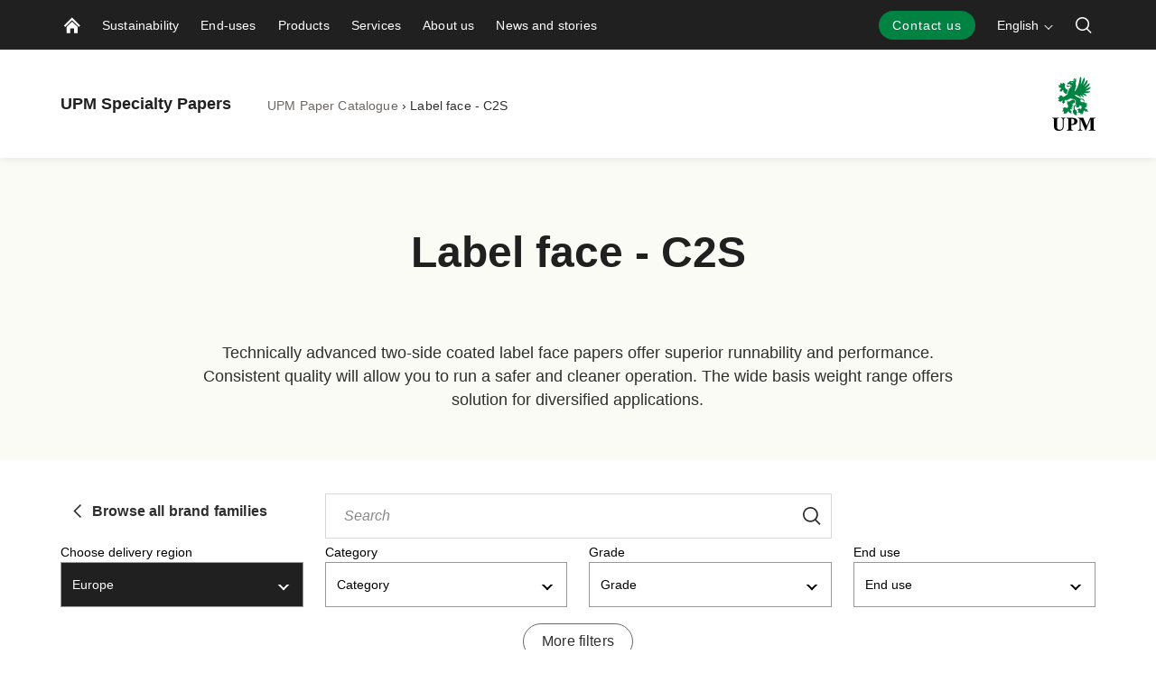

--- FILE ---
content_type: text/css
request_url: https://www.upmspecialtypapers.com/static/dist-vite/assets/Pill.uXw3IGe3.css
body_size: -35
content:
.pill[data-v-88df00dc]{padding:4px 15px;background-color:var(--color-green);border-radius:50px;display:inline-flex;justify-content:center;color:var(--color-white);align-items:center;min-height:25px;min-width:25px;font-size:var(--typo-14);border:none;cursor:pointer;-webkit-user-select:none;user-select:none;transition:background-color .3s ease-in-out}.pill[large][data-v-88df00dc]{font-size:var(--typo-16)}.pill[data-v-88df00dc]:hover{opacity:.95}.pill .cross_container[data-v-88df00dc]{width:10px;height:10px}.pill .cross_line_under[data-v-88df00dc]{height:10px;width:2px;margin-left:12px;background-color:var(--color-white);transform:rotate(45deg);z-index:1}.pill .cross_line_top[data-v-88df00dc]{height:10px;width:2px;background-color:var(--color-white);transform:rotate(90deg);z-index:2}


--- FILE ---
content_type: text/css
request_url: https://www.upmspecialtypapers.com/static/dist-vite/assets/PaperProductCard.DA1mUHUV.css
body_size: 1392
content:
.flex-no-grow[data-v-a4ccf3d5]{flex:0 0 auto}.show-all-button[data-v-a4ccf3d5]{font-weight:var(--typo-weight-500);font-size:var(--typo-18);padding:10px 0;margin:10px 0}.show-all-button .chevron-icon-right[data-v-a4ccf3d5]{align-self:"center";height:15px;margin-right:8px;transform:rotate(-270deg)}.show-all-button .chevron-icon-left[data-v-a4ccf3d5]{align-self:"center";height:15px;margin-right:8px;transform:rotate(-90deg)}.paper-catalogue-filters__action[data-v-a4ccf3d5]{margin:2px 0;text-align:center;display:flex;align-items:center;justify-content:flex-end;flex-direction:column}@media screen and (min-width: 768px){.paper-catalogue-filters__action[data-v-a4ccf3d5]{text-align:left}}@media screen and (max-width: 767px){.paper-catalogue-filters__action[data-v-a4ccf3d5]{margin:8px 0}}.paper-catalogue-filters__action.paper-catalogue-filters__action--range[data-v-a4ccf3d5]{padding-left:32px;padding-right:32px;align-self:flex-start;justify-content:flex-start}@media screen and (min-width: 1025px){.paper-catalogue-filters__action.paper-catalogue-filters__action--range[data-v-a4ccf3d5]{justify-content:center}}@media screen and (max-width: 767px){.paper-catalogue-filters__action.paper-catalogue-filters__action--range[data-v-a4ccf3d5]{margin-bottom:16px}}.paper-catalogue-filters__action h3[data-v-a4ccf3d5]{margin:0}.paper-catalogue-filters__input-wrapper[data-v-a4ccf3d5]{position:relative;width:100%}.paper-catalogue-filters__search-input[data-v-a4ccf3d5]{margin:0;height:50px;max-width:none;font-family:var(--font-body);font-size:var(--typo-17);caret-color:var(--color-black)}.paper-catalogue-filters__search-input[hastext=true][data-v-a4ccf3d5]{background-color:var(--color-black);color:var(--color-white);caret-color:var(--color-white)}.paper-catalogue-filters__search-input[data-v-a4ccf3d5]:placeholder-shown{background-color:var(--color-white);caret-color:var(--color-black)}.paper-catalogue-filters__search-input-clear[data-v-a4ccf3d5]{background:none;border:0;color:inherit;line-height:normal;overflow:visible;padding:0;-webkit-user-select:none;user-select:none;cursor:pointer;position:absolute;height:20px;width:20px;top:50%;right:12px;transform:translateY(-50%);z-index:5;transition:all .3s ease}.paper-catalogue-filters__search-input-clear[data-v-a4ccf3d5]:focus{outline:none}.paper-catalogue-filters__search-input-clear[data-v-a4ccf3d5]:focus-visible{box-shadow:0 0 0 2px #fff,0 0 0 4px #000}.paper-catalogue-filters__search-input-clear[data-v-a4ccf3d5]:before,.paper-catalogue-filters__search-input-clear[data-v-a4ccf3d5]:after{content:"";-webkit-user-select:none;user-select:none;display:block;position:absolute;top:0;right:50%;width:1px;height:100%;background-color:var(--color-white);transition:all .3s ease}.paper-catalogue-filters__search-input-clear[data-v-a4ccf3d5]:before{transform:rotate(-45deg)}.paper-catalogue-filters__search-input-clear[data-v-a4ccf3d5]:after{transform:rotate(45deg)}.paper-catalogue-filters__search-input-clear[data-v-a4ccf3d5]:hover{transform:translateY(-50%) rotate(45deg)}.paper-catalogue-filters__search-input-clear[data-v-a4ccf3d5]:hover:before,.paper-catalogue-filters__search-input-clear[data-v-a4ccf3d5]:hover:after{width:2px}.paper-catalogue-filters__search-input-icon[data-v-a4ccf3d5]{position:absolute;height:20px;width:20px;top:50%;right:12px;transform:translateY(-50%);z-index:5;color:var(--typo-body-color)}.paper-catalogue-filters__toggle-filter-row[data-v-a4ccf3d5]{align-items:center;justify-content:center;margin-top:16px;margin-bottom:24px}.paper-catalogue-filters__additional-filters-container[data-v-a4ccf3d5]{margin-top:-16px;margin-bottom:24px}.range-title[data-v-a4ccf3d5]{text-transform:uppercase;font-family:var(--font-body);font-weight:var(--typo-weight-700);font-size:var(--typo-13);letter-spacing:var(--typo-letter-spacing-03);color:var(--color-dark-grey)}.more-filters-button[data-v-a4ccf3d5]:hover{background-color:var(--color-black)}.paper-catalogue__result-info{text-align:center;padding:20px 0}.paper-catalogue__result-info-results{margin-bottom:8px}.paper-catalogue__result-info-categories .pill{font-family:var(--font-body);font-size:var(--typo-16)}.flex-no-grow[data-v-364b8558]{flex:0 0 auto}.show-all-button[data-v-364b8558]{font-weight:var(--typo-weight-500);font-size:var(--typo-18);padding:10px 0;margin:10px 6% 10px 0}.show-all-button .chevron-icon-right[data-v-364b8558]{align-self:"center";height:15px;margin-right:8px;transform:rotate(-270deg)}.spec-paper-catalogue-filters[data-v-364b8558]{padding-bottom:0}.spec-paper-catalogue-filters__action[data-v-364b8558]{margin:2px 0;display:flex;align-items:center;justify-content:flex-end;flex-direction:column}@media screen and (min-width: 768px){.spec-paper-catalogue-filters__action[data-v-364b8558]{text-align:left}}@media screen and (max-width: 767px){.spec-paper-catalogue-filters__action[data-v-364b8558]{margin:8px 0}}.spec-paper-catalogue-filters__action.spec-paper-catalogue-filters__action--range[data-v-364b8558]{padding-left:32px;padding-right:32px;align-self:flex-start;justify-content:flex-start}@media screen and (min-width: 1025px){.spec-paper-catalogue-filters__action.spec-paper-catalogue-filters__action--range[data-v-364b8558]{justify-content:center}}@media screen and (min-width: 768px){.spec-paper-catalogue-filters__action.spec-paper-catalogue-filters__action--range[data-v-364b8558]{margin:auto 0}}@media screen and (max-width: 767px){.spec-paper-catalogue-filters__action.spec-paper-catalogue-filters__action--range[data-v-364b8558]{margin:16px 0}}.spec-paper-catalogue-filters__action h3[data-v-364b8558]{margin:0}.spec-paper-catalogue-filters__input-wrapper[data-v-364b8558]{position:relative;width:100%}.spec-paper-catalogue-filters__search-input[data-v-364b8558]{margin:0;height:50px;max-width:none;font-family:var(--font-body);font-size:var(--typo-17);caret-color:var(--color-black)}.spec-paper-catalogue-filters__search-input[hastext=true][data-v-364b8558]{background-color:var(--color-black);color:var(--color-white);caret-color:var(--color-white)}.spec-paper-catalogue-filters__search-input[data-v-364b8558]:placeholder-shown{background-color:var(--color-white);caret-color:var(--color-black)}.spec-paper-catalogue-filters__search-input-clear[data-v-364b8558]{background:none;border:0;color:inherit;line-height:normal;overflow:visible;padding:0;-webkit-user-select:none;user-select:none;cursor:pointer;position:absolute;height:20px;width:20px;top:65%;right:12px;transform:translateY(-50%);z-index:5;transition:all .3s ease}.spec-paper-catalogue-filters__search-input-clear[data-v-364b8558]:focus{outline:none}.spec-paper-catalogue-filters__search-input-clear[data-v-364b8558]:focus-visible{box-shadow:0 0 0 2px #fff,0 0 0 4px #000}.spec-paper-catalogue-filters__search-input-clear[data-v-364b8558]:before,.spec-paper-catalogue-filters__search-input-clear[data-v-364b8558]:after{content:"";-webkit-user-select:none;user-select:none;display:block;position:absolute;top:0;right:50%;width:1px;height:100%;background-color:var(--color-white);transition:all .3s ease}.spec-paper-catalogue-filters__search-input-clear[data-v-364b8558]:before{transform:rotate(-45deg)}.spec-paper-catalogue-filters__search-input-clear[data-v-364b8558]:after{transform:rotate(45deg)}.spec-paper-catalogue-filters__search-input-clear[data-v-364b8558]:hover{transform:translateY(-50%) rotate(45deg)}.spec-paper-catalogue-filters__search-input-clear[data-v-364b8558]:hover:before,.spec-paper-catalogue-filters__search-input-clear[data-v-364b8558]:hover:after{width:2px}.spec-paper-catalogue-filters__search-input-icon[data-v-364b8558]{position:absolute;height:20px;width:20px;top:65%;right:12px;transform:translateY(-50%);z-index:5;color:var(--color-dark-grey)}.spec-paper-catalogue-filters__toggle-products[data-v-364b8558]{align-items:center;justify-content:center;margin-top:16px;margin-bottom:24px}@media screen and (min-width: 768px){.spec-paper-catalogue-filters__toggle-products[data-v-364b8558]{justify-content:flex-end;margin-right:15px}}.spec-paper-catalogue-filters__additional-filters-container[data-v-364b8558]{margin-top:50px;margin-bottom:24px}.range-title[data-v-364b8558]{text-transform:uppercase;font-family:var(--font-body);font-weight:var(--typo-weight-700);font-size:var(--typo-13);letter-spacing:var(--typo-letter-spacing-03);color:var(--color-dark-grey)}.more-filters-button-container[data-v-364b8558]{margin:36px auto auto 0}@media screen and (max-width: 767px){.more-filters-button-container[data-v-364b8558]{margin-top:10px}}.more-filters-button[data-v-364b8558]{font-size:var(--typo-16);font-weight:var(--typo-weight-400)}.spec-paper-catalogue-filters__linebreak[data-v-364b8558]{margin-top:30px}.paper-product-card[data-v-39db53f6]{position:relative;display:flex;flex-direction:column;align-items:stretch;justify-content:stretch;margin:6px 0;box-shadow:0 0 2px #0003;transition:all .3s ease;width:100%;background-color:var(--color-white)}.paper-product-card[data-v-39db53f6]:hover{box-shadow:1px 1px 3px #0000004d}@media screen and (min-width: 768px){.paper-product-card.paper-product-card--horizontal[data-v-39db53f6]{min-height:120px;padding-left:30px}.paper-product-card.paper-product-card--horizontal .paper-product-card__header[data-v-39db53f6]{position:relative;justify-content:left;height:auto;background-color:transparent}.paper-product-card.paper-product-card--horizontal .paper-product-card__content-wrapper[data-v-39db53f6]{flex:1 1 auto;display:flex}.paper-product-card.paper-product-card--horizontal .paper-product-card__content[data-v-39db53f6]{flex-direction:row}.paper-product-card.paper-product-card--horizontal .paper-product-card__content p[data-v-39db53f6]{flex:1 0 25%}.paper-product-card.paper-product-card--horizontal .paper-product-card__cta-container[data-v-39db53f6]{margin-top:0;margin-left:auto}}.paper-product-card__header[data-v-39db53f6]{height:90px;padding:12px;width:calc(100% - 60px);top:0}.paper-product-card__header h3[data-v-39db53f6]{margin:2px 0}.paper-product-card__labels-container[data-v-39db53f6]{position:absolute;top:28px;right:32px}@media screen and (max-width: 767px){.paper-product-card__labels-container[data-v-39db53f6]{position:relative;top:-12px;left:0;right:0}}.paper-product-card__content-wrapper[data-v-39db53f6]{flex:1 1 auto}.paper-product-card__content[data-v-39db53f6]{flex:1 1 auto;display:flex;flex-wrap:wrap;padding:12px}.paper-product-card__content p[data-v-39db53f6]{font-family:var(--font-body);font-size:var(--typo-16);line-height:18px}.paper-product-card__grade[data-v-39db53f6]:after{content:" "}.paper-product-card__cta-container[data-v-39db53f6]{display:flex;flex-direction:column}.paper-product-card__cta[data-v-39db53f6]:first-of-type{margin-bottom:8px}.paper-product__bottom-content[data-v-39db53f6]{margin-left:12px;margin-right:12px}@media screen and (min-width: 768px){.paper-product__bottom-content[data-v-39db53f6]{margin-right:20px}}.paper-product-card__quick-link[data-v-39db53f6]{background:none;border:0;color:inherit;line-height:normal;overflow:visible;padding:0;-webkit-user-select:none;user-select:none;cursor:pointer;font-family:var(--font-body);color:#00a3e0;text-decoration:underline;transition:color .3s ease}.paper-product-card__quick-link[data-v-39db53f6]:focus{outline:none}.paper-product-card__quick-link[data-v-39db53f6]:focus-visible{box-shadow:0 0 0 2px #fff,0 0 0 4px #000}.paper-product-card__quick-link[data-v-39db53f6]:after{content:"";-webkit-user-select:none;user-select:none;margin:2px}.paper-product-card__quick-link[data-v-39db53f6]:hover{color:#14bfff}


--- FILE ---
content_type: text/css
request_url: https://www.upmspecialtypapers.com/static/dist-vite/assets/SpecPaperProductCard.CR7H62kN.css
body_size: 197
content:
.spec-paper-product-card-container[data-v-b6bed947]{display:flex}.spec-paper-product-card[data-v-b6bed947]{position:relative;flex:1 1 auto;display:flex;flex-direction:column;margin:6px 0 20px;box-shadow:0 0 2px #0003;transition:all .3s ease;background-color:var(--color-white);width:100%}.spec-paper-product-card[data-v-b6bed947]:hover{box-shadow:1px 1px 3px #0000004d}.spec-paper-product-card__header[data-v-b6bed947]{flex:0 0 auto;height:75px;padding:0 12px;width:100%;top:0}.spec-paper-product-card__header h3[data-v-b6bed947]{margin:2px 0}.spec-paper-product-card__content[data-v-b6bed947]{flex:1 1 auto;display:flex;flex-direction:column;justify-content:space-between;flex-wrap:wrap;padding:12px}.spec-paper-product-card__content p[data-v-b6bed947]{font-family:var(--font-body);font-size:var(--typo-16);line-height:18px}.spec-paper-product-card__description[data-v-b6bed947]{flex:0 0 auto}.spec-paper-product-card__cta-container--margin-bottom[data-v-b6bed947]{margin-bottom:10px}.spec-paper-product-card__image[data-v-b6bed947]{position:relative}.spec-paper-product-card__image img[data-v-b6bed947]{min-height:150px;object-fit:cover}.spec-paper-product-card__image-pill-container[data-v-b6bed947]{position:absolute;bottom:15px;left:10px;display:flex;flex-wrap:wrap}.spec-paper-product-card__image-pill-container--hero[data-v-b6bed947]{position:absolute;z-index:100;margin-top:10px;left:20px}@media screen and (min-width: 768px){.spec-paper-product-card__image-pill-container--hero[data-v-b6bed947]{bottom:10px;display:flex;flex-wrap:wrap}}.spec-paper-product-card__image-pill[data-v-b6bed947]{pointer-events:none;cursor:not-allowed;font-weight:var(--typo-weight-bold);font-family:var(--font-body)}.spec-paper-product-card__pill-container[data-v-b6bed947]{display:flex;flex-wrap:wrap;padding:10px}.spec-paper-product-card__pill[data-v-b6bed947]{pointer-events:none;cursor:not-allowed;font-weight:var(--typo-weight-bold);font-family:var(--font-body)}


--- FILE ---
content_type: text/css
request_url: https://www.upmspecialtypapers.com/static/dist-vite/assets/PaperListing.D8IzeTDw.css
body_size: -65
content:
.paper-catalogue[data-v-4f0ce23c]{min-height:50vh}.paper-catalogue__results-area-container[data-v-4f0ce23c]{background:var(--color-accent-5)}.product-catalogue__card-container[data-v-4f0ce23c]{position:relative;justify-content:center}.product-card-wrapper[data-v-4f0ce23c]{margin-bottom:80px}.spec-filters__bg-gray[data-v-4f0ce23c]{background:var(--color-accent-5)}.spec-paper-catalogue__features[data-v-4f0ce23c]{text-align:center;justify-content:center}.spec-paper-catalogue__features .spec-paper-catalogue__features-btn[data-v-4f0ce23c]{margin:0 7px}@media screen and (max-width: 767px){.spec-paper-catalogue__features .spec-paper-catalogue__features-btn[data-v-4f0ce23c]{margin-top:5px}}.spec-paper-catalogue__features .spec-paper-catalogue__features-btn.btn--selected[data-v-4f0ce23c],.spec-paper-catalogue__features .spec-paper-catalogue__features-btn[data-v-4f0ce23c]:hover{background-color:var(--color-black)}


--- FILE ---
content_type: text/css
request_url: https://www.upmspecialtypapers.com/static/dist-vite/assets/Paragraph.DxWDrEBB.css
body_size: 35
content:
.paragraph[data-v-9294ffd3]{font-family:var(--font-body);font-size:var(--typo-16);font-weight:var(--typo-weight-400);flex:0 1 auto;width:100%}.paragraph[section][data-v-9294ffd3]{font-family:var(--font-body);font-weight:var(--typo-weight-400);font-size:var(--typo-24);color:#404040;letter-spacing:var(--typo-letter-spacing--02);line-height:26px}.paragraph[ingress][data-v-9294ffd3]{font-family:var(--font-body);font-weight:var(--typo-weight-400);font-size:var(--typo-22);color:#404040;letter-spacing:var(--typo-letter-spacing--03);line-height:26.4px}.paragraph[body][data-v-9294ffd3]{font-family:var(--font-body-secondary);font-weight:var(--typo-weight-300);font-size:var(--typo-17);color:#424242;letter-spacing:normal;line-height:21.25px}.paragraph[micro][data-v-9294ffd3]{font-family:var(--font-body);font-weight:var(--typo-weight-500);font-size:var(--typo-14);color:#424242;letter-spacing:var(--typo-letter-spacing-02);line-height:18px}.paragraph[nano][data-v-9294ffd3]{font-family:var(--font-body);font-weight:var(--typo-weight-500);font-size:12.5px;color:#424242;letter-spacing:-.1px;line-height:18px}.paragraph[bold][data-v-9294ffd3]{font-weight:var(--typo-weight-600)}.paragraph[right][data-v-9294ffd3]{text-align:right}.paragraph[left][data-v-9294ffd3]{text-align:left}.paragraph[centered][data-v-9294ffd3]{text-align:center}.paragraph[negative][data-v-9294ffd3]{color:var(--color-white)}.paragraph[italic][data-v-9294ffd3]{text-decoration:italic}.paragraph[uppercase][data-v-9294ffd3]{text-transform:uppercase}.paragraph[clickable][data-v-9294ffd3]{cursor:pointer;-webkit-user-select:none;user-select:none}


--- FILE ---
content_type: text/css
request_url: https://www.upmspecialtypapers.com/static/dist-vite/assets/Popup.0Iv2NX9B.css
body_size: 245
content:
.popup[data-v-625a219b]{display:inline-block}.popup__container[data-v-625a219b]{background-color:var(--color-black);border-radius:10px;color:var(--color-white);padding:20px;z-index:10000;box-shadow:5px 5px 25px #0003;transition:1s cubic-bezier(.19,1,.22,1);transition-property:opacity,box-shadow}.popup__container-enter[data-v-625a219b],.popup__container-leave-to[data-v-625a219b]{opacity:0;box-shadow:25px 25px 50px #000}.popup__header[data-v-625a219b]{display:flex;flex-direction:row;flex-wrap:nowrap;align-items:flex-start;justify-content:flex-start;padding-bottom:10px}.popup__header-text[data-v-625a219b]{flex:1 1 auto}.popup__header-close[data-v-625a219b]{flex:0 0 auto}.popup__arrow[data-v-625a219b]{position:absolute;width:8px;height:8px;z-index:-1}.popup__arrow[data-v-625a219b]:before{position:absolute;width:8px;height:8px;z-index:-1;content:"";transform:rotate(45deg);background:var(--color-black)}.popup__container[data-popper-placement^=top]>.popup__arrow[data-v-625a219b]{bottom:-4px}.popup__container[data-popper-placement^=bottom]>.popup__arrow[data-v-625a219b]{top:-4px}.popup__container[data-popper-placement^=left]>.popup__arrow[data-v-625a219b]{right:-4px}.popup__container[data-popper-placement^=right]>.popup__arrow[data-v-625a219b]{left:-4px}.popup__toggle-icon[data-v-625a219b]{display:inline-flex;flex:0 0 auto;align-items:center;justify-content:center;height:20px;width:20px;border-radius:10px;cursor:pointer;background-color:var(--color-black);font-family:var(--font-body);color:var(--color-white);-webkit-user-select:none;user-select:none;font-size:var(--typo-17);line-height:17px;font-weight:var(--typo-weight-600)}.invertedColors[data-v-625a219b]{color:var(--color-black);background-color:var(--color-white)}.invertedColors .popup__arrow[data-v-625a219b]:before{background-color:var(--color-white)}.invertedColors .popup__toggle-icon[data-v-625a219b]{color:var(--color-black);background-color:var(--color-white)}


--- FILE ---
content_type: text/css
request_url: https://www.upmspecialtypapers.com/static/dist-vite/assets/ForestChevron.CPA13SjD.css
body_size: 47
content:
.forest-chevron[data-v-b6628b0e]{display:inline-block;height:16px;width:18px}.forest-chevron__container[data-v-b6628b0e]{height:100%;width:100%;display:block;transition:transform .2s;position:relative;transform-origin:50% 65%}.forest-chevron__container[data-v-b6628b0e]:after{content:"";-webkit-user-select:none;user-select:none;display:block;position:absolute;left:50%;top:50%;height:5px;width:5px;border-style:solid;border-width:2px;border-color:transparent currentColor currentColor transparent;transform:translate(-50%,-50%) rotate(45deg)}.forest-chevron__container--up[data-v-b6628b0e]{transform:rotate(-180deg)}.forest-chevron__container--right[data-v-b6628b0e]{transform:rotate(-90deg);transform-origin:40% 62%}.forest-chevron__container--left[data-v-b6628b0e]{transform:rotate(90deg);transform-origin:55% 57%}.forest-chevron--medium[data-v-b6628b0e]{height:20px;width:20px}.forest-chevron--medium .forest-chevron__container[data-v-b6628b0e]:after{height:20px;width:20px}.forest__chevron--large[data-v-b6628b0e]{height:20px;width:20px}.forest__chevron--large .forest-chevron__container[data-v-b6628b0e]:after{height:20px;width:20px}@media screen and (min-width: 768px){.forest__chevron--large[data-v-b6628b0e]{height:40px;width:40px}.forest__chevron--large .forest-chevron__container[data-v-b6628b0e]:after{height:30px;width:30px}}


--- FILE ---
content_type: text/css
request_url: https://www.upmspecialtypapers.com/static/dist-vite/assets/SingleSelect.IG4-avev.css
body_size: 362
content:
.single-select[data-v-62bf76f6]{position:relative;padding:0;width:100%;max-width:100%;height:58px;font-size:var(--typo-18);font-weight:var(--typo-weight-400)}.single-select--centered[data-v-62bf76f6]{justify-content:center}.single-select--thin[data-v-62bf76f6]{height:50px;font-size:var(--typo-16)}.component-renderer .single-select[data-v-62bf76f6]{display:block;width:100%}.my-forest .single-select[data-v-62bf76f6]{width:auto;display:inline-flex;align-items:center;justify-content:flex-start}.single-select__selected-item[data-v-62bf76f6]{flex:0 1 auto;white-space:nowrap;text-overflow:ellipsis;overflow:hidden}.single-select__toggle[data-v-62bf76f6]{min-width:145px;padding:0 25px;cursor:pointer;-webkit-user-select:none;user-select:none;height:100%;display:flex;align-items:center;justify-content:flex-start;background-color:var(--color-white);border:1px solid #979797;font-weight:var(--typo-weight-500)}.single-select__toggle--centered[data-v-62bf76f6]{justify-content:center}.single-select__toggle--centered .single-select__selected-item[data-v-62bf76f6]{flex:0 1 auto}.single-select__toggle--borderless[data-v-62bf76f6]{border:none}.single-select__toggle--paddingless[data-v-62bf76f6]{padding:0}.single-select__toggle--backgroundless[data-v-62bf76f6]{background-color:transparent}.single-select__toggle--left[data-v-62bf76f6]{justify-content:flex-start;text-align:left}.single-select__toggle--center[data-v-62bf76f6]{justify-content:center;text-align:center}.single-select__toggle--space-between[data-v-62bf76f6]{justify-content:space-between}.single-select__toggle--right[data-v-62bf76f6]{justify-content:flex-end;text-align:right}.single-select__toggle--selected[data-v-62bf76f6]{background-color:var(--color-black);color:var(--color-white)}.single-select__toggle--thin[data-v-62bf76f6]{font-weight:var(--typo-weight-400);padding:0 12px}.single-select__container[data-v-62bf76f6]{position:absolute;min-width:100%;top:calc(100% - 1px);left:0;right:auto;bottom:auto;display:flex;align-items:center;justify-content:center;flex:1 1 auto;transition:all .3s ease-in-out;transform-origin:50% 0 0;z-index:70}.single-select__container-enter[data-v-62bf76f6],.single-select__container-leave-to[data-v-62bf76f6]{opacity:0}.single-select__container--centered[data-v-62bf76f6]{right:auto;left:auto}.single-select__items[data-v-62bf76f6]{background-color:var(--color-white);flex:1 1 auto;width:fit-content;max-height:250px;overflow:auto;border:1px solid #979797;box-shadow:0 5px 5px -3px #0003,0 8px 10px 1px #00000024,0 3px 14px 2px #0000001f}.single-select__items--paddingless[data-v-62bf76f6]{width:auto}


--- FILE ---
content_type: text/css
request_url: https://www.upmspecialtypapers.com/static/dist-vite/assets/MultiSelectSearch.D5hNHwkx.css
body_size: 604
content:
.multi-select-search[data-v-6bfb342b]{position:relative;padding:0;width:100%;max-width:100%;height:58px;font-size:var(--typo-18);font-weight:var(--typo-weight-400)}.multi-select-search--thin[data-v-6bfb342b]{height:50px;font-size:var(--typo-16)}.multi-select__selected-item[data-v-6bfb342b]{flex:0 1 auto;white-space:nowrap;text-overflow:ellipsis;overflow:hidden;display:flex;align-items:center;justify-content:center}.multi-select__toggle[data-v-6bfb342b]{min-width:145px;padding:0 25px;cursor:pointer;-webkit-user-select:none;user-select:none;height:100%;display:flex;align-items:center;justify-content:flex-start;background-color:var(--color-white);border:1px solid #979797;font-weight:var(--typo-weight-500)}.multi-select__toggle--centered[data-v-6bfb342b]{justify-content:center}.multi-select__toggle--centered .multi-select__selected-item[data-v-6bfb342b]{flex:0 1 auto}.multi-select__toggle--left[data-v-6bfb342b]{justify-content:flex-start;text-align:left}.multi-select__toggle--center[data-v-6bfb342b]{justify-content:center;text-align:center}.multi-select__toggle--space-between[data-v-6bfb342b]{justify-content:space-between}.multi-select__toggle--right[data-v-6bfb342b]{justify-content:flex-end;text-align:right}.multi-select__toggle--borderless[data-v-6bfb342b]{border:1px solid var(--color-white)}.multi-select__toggle--paddingless[data-v-6bfb342b]{padding:0}.multi-select__toggle--selected[data-v-6bfb342b]{background-color:var(--color-black);color:var(--color-white)}.multi-select__toggle--thin[data-v-6bfb342b]{font-weight:var(--typo-weight-400);padding:0 12px}.multi-select__items[data-v-6bfb342b]{position:absolute;background-color:var(--color-white);top:100%;right:auto;bottom:auto;transform:translateY(-1px);width:fit-content;max-height:300px;max-width:130%;min-width:100%;overflow:auto;z-index:70;border:1px solid #979797;transform-origin:50% 0 0;transition:all .3s ease-in-out;box-shadow:0 5px 5px -3px #0003,0 8px 10px 1px #00000024,0 3px 14px 2px #0000001f}.multi-select__items-enter[data-v-6bfb342b],.multi-select__items-leave-to[data-v-6bfb342b]{opacity:0}.multi-select__search[data-v-6bfb342b]{min-width:145px;padding:0 25px;height:100%;display:flex;align-items:center;justify-content:space-between;background-color:var(--color-white);border:1px solid #979797;font-weight:var(--typo-weight-500)}.multi-select__search-icon[data-v-6bfb342b]{width:20px;height:20px;color:var(--color-grey);flex:0 0 auto}.multi-select__search-input[data-v-6bfb342b]{height:58px;min-width:200px;max-width:none;color:var(--color-very-dark-grey);padding:0;outline:none;font-size:var(--typo-16);border:none}.multi-select__search-input--thin[data-v-6bfb342b]{height:50px}.multi-select__amount[data-v-6bfb342b]{display:inline-flex;flex:0 0 auto;margin-right:15px;padding:4px 28px 5px 10px;border-radius:20px;font-size:var(--typo-12);color:var(--color-white);background-color:#393939;position:relative;transition:all .3s ease-in-out}.multi-select__amount[data-v-6bfb342b]:hover{background-color:var(--typo-body-color)}.multi-select__amount--inverse[data-v-6bfb342b]{color:var(--color-black);background-color:var(--color-white)}.multi-select__amount--inverse[data-v-6bfb342b]:hover{background-color:var(--color-accent-5)}.multi-select__cross[data-v-6bfb342b]{width:18px;height:18px;border-radius:20px;position:absolute;top:50%;right:7px;transform:translateY(-50%)}.multi-select__cross[data-v-6bfb342b]:after,.multi-select__cross[data-v-6bfb342b]:before{content:"";-webkit-user-select:none;user-select:none;width:2px;height:12px;top:3px;left:8px;background-color:var(--color-white);position:absolute}.multi-select__cross[data-v-6bfb342b]:after{transform:rotate(-45deg)}.multi-select__cross[data-v-6bfb342b]:before{transform:rotate(45deg)}.multi-select__cross--inverse[data-v-6bfb342b]:after,.multi-select__cross--inverse[data-v-6bfb342b]:before{background-color:var(--color-black)}


--- FILE ---
content_type: text/css
request_url: https://www.upmspecialtypapers.com/static/dist-vite/assets/SingleSelectItem.H2GRlA9r.css
body_size: -69
content:
.single-select-item[data-v-526a2f31]{position:relative;cursor:pointer;-webkit-user-select:none;user-select:none;transition:all .3s ease-in-out;padding:10px 25px;font-weight:var(--typo-weight-500);display:flex;min-height:41px;align-items:center;justify-content:space-between;color:var(--color-black);overflow:hidden}.single-select-item a[data-v-526a2f31]{color:var(--color-black)}.single-select-item[data-v-526a2f31]:hover{color:var(--color-black);background-color:#e1e1df66}.single-select-item--selected[data-v-526a2f31]{color:var(--color-black);background-color:#e1e1df33}.single-select-item--thin[data-v-526a2f31]{font-weight:var(--typo-weight-400);padding:0 12px;min-height:50px}


--- FILE ---
content_type: text/css
request_url: https://www.upmspecialtypapers.com/static/dist-vite/assets/RoundButton.Duh5WzQ-.css
body_size: -304
content:
.round-button__content[data-v-950ad3e5]{padding:3px 0}


--- FILE ---
content_type: text/css
request_url: https://www.upmspecialtypapers.com/static/dist-vite/assets/MultiSelectItem.C8NnkwGc.css
body_size: -79
content:
.multi-select-item[data-v-ed031afc]{cursor:pointer;position:relative;-webkit-user-select:none;user-select:none;transition:color .3s;padding:0 25px;font-weight:var(--typo-weight-500);display:flex;min-height:58px;align-items:center;justify-content:flex-start;overflow:hidden}.multi-select-item[data-v-ed031afc]:hover{color:var(--color-black);background-color:#e1e1df66}.multi-select-item--selected[data-v-ed031afc]{color:var(--color-black);background-color:#e1e1df33}.multi-select-item--thin[data-v-ed031afc]{font-weight:var(--typo-weight-400);padding:0 12px;min-height:50px}


--- FILE ---
content_type: text/javascript
request_url: https://www.upmspecialtypapers.com/static/dist-vite/assets/PaperProductCard.AQZTtqgQ.js
body_size: 4153
content:
import{C as S,g as u,c as n,o as a,k as m,d as h,j as b,x as w,t as c,F as C,r as F,a as s,i as y,w as I,v as A,l as P,T as N,H as T}from"./vue.Dzk2BscZ.js";import{_ as k}from"./icons.BloYVwDt.js";import{J as B}from"./AppNavigation.BBoKxT6O.js";import{d as M}from"./debounce.DIkFhc6G.js";import q from"./Pill.oL6il_xC.js";import{P as x}from"./PaperCatalogueDataTable.CI99XjtN.js";const L=S({name:"PaperCatalogueFilter",emits:["select-filter","clear-filter"],props:{name:{type:String,required:!0},displayName:{type:String,required:!1,default:null},smallButtons:{type:Boolean,default:!1},filters:{type:Array,required:!0},multiSelect:{type:Boolean,default:!0},showAll:{type:Boolean,default:!1},showCount:{type:Boolean,default:!0},infoText:{type:String,required:!1,default:null},filtersLoaded:{type:Boolean,default:!1},disableInverse:{type:Boolean,default:!1}},methods:{selectFilter(e){this.$emit("select-filter",{filterId:e,name:this.name,multiSelect:this.multiSelect})},clearFilter(){this.$emit("clear-filter",{name:this.name})}},computed:{visibleFilters(){if(!this.filters||this.filters.length===0)return[];const e=this.filters.filter(o=>o.selected);return e.length>0&&!this.showAll&&!this.multiSelect?e:this.filters.filter(o=>o.hitCount>0||o.selected||this.showAll).map(o=>({...o,key:o.name}))},selectedItems(){return!this.filters||this.filters.length===0?[]:this.filters.filter(e=>e.selected)}}}),Q={class:"paper-catalogue-filter"},V={key:0,class:"select-dropdown__item-count"};function U(e,t,o,f,_,l){const g=u("input-label"),p=u("input-label-with-info"),v=u("single-select-item"),d=u("single-select"),r=u("multi-select-search");return a(),n("div",Q,[e.infoText===null?(a(),m(g,{key:0,title:e.displayName,useDiv:!0,margin:"0"},{default:b(()=>[w(c(e.displayName),1)]),_:1},8,["title"])):(a(),m(p,{key:1,title:e.displayName,labelTitle:e.displayName,tooltipContent:e.infoText,margin:"0"},null,8,["title","labelTitle","tooltipContent"])),!e.multiSelect&&e.filtersLoaded?(a(),m(d,{key:2,onSelectFilterCallback:e.selectFilter,alignment:"space-between","inverse-selected":!e.disableInverse,"thin-style":!0,placeholder:e.displayName,"selected-items":e.selectedItems},{default:b(({onSelectItem:$})=>[(a(!0),n(C,null,F(e.visibleFilters,i=>(a(),m(v,{key:"sdi_"+i.pageID,value:i.name,id:i.pageID,selected:i.selected,"thin-style":!0,onSelectItem:$},{default:b(()=>[w(c(i.name)+" ",1),e.showCount?(a(),n("span",V," ("+c(i.hitCount)+") ",1)):h("",!0)]),_:2},1032,["value","id","selected","onSelectItem"]))),128))]),_:1},8,["onSelectFilterCallback","inverse-selected","placeholder","selected-items"])):h("",!0),e.multiSelect&&e.filtersLoaded?(a(),m(r,{key:3,onSelectFilterCallback:e.selectFilter,onClearFilterCallback:e.clearFilter,text:e.displayName,alignment:"space-between","force-update-values":!0,"selected-items":e.selectedItems,"inverse-selected":!0,"thin-style":!0,"paper-catalogue":!0,items:e.visibleFilters},null,8,["onSelectFilterCallback","onClearFilterCallback","text","selected-items","items"])):h("",!0)])}const R=k(L,[["render",U]]),D={name:"PaperCatalogueFilters",components:{IconChevron:B,PaperCatalogueFilter:R},props:{brandId:{type:Number},categoryId:{type:Number},homeLink:{type:String}},data(){return{showAdditionalFilters:!1}},methods:{sliderChange:M(function([e,t]){this.$store.dispatch("paperCatalogue/setWeightRange",{weightMin:e,weightMax:t})},800),clearQuery(){this.$store.dispatch("paperCatalogue/setQuery",""),this.$refs.searchInput.focus()},selectFilter(e){this.$store.dispatch("paperCatalogue/selectFilter",e)},clearFilter(e){this.$store.dispatch("paperCatalogue/clearFilter",e)},toggleAdditionalFilters(){this.showAdditionalFilters=!this.showAdditionalFilters},showAllProducts(){this.$store.dispatch("paperCatalogue/showAllProducts")}},computed:{itemTypeProducts(){return this.$store.getters["paperCatalogue/itemType"]==="products"},filtersRegion(){return this.$store.getters["paperCatalogue/filters"].slice(0,1)},filtersMain(){const e=this.$store.getters["paperCatalogue/filters"].slice(1,4);return e.length>1&&e[0].name!=="Region"?this.categoryId?e.filter(t=>t.name!=="Category"):e:[]},filtersRest(){const e=this.$store.getters["paperCatalogue/filters"].slice(5,10);return this.brandId?e.filter(t=>t.name!=="Brand"):e},slider(){const e=this.$store.getters["paperCatalogue/ranges"];if(e&&Object.prototype.hasOwnProperty.call(e,"weight")){const{min:t,max:o,weightMin:f,weightMax:_}=e.weight;return{selectedMin:f??t-1,selectedMax:_??o,min:t-1,max:o}}return null},query:{get(){return this.$store.getters["paperCatalogue/queryInput"]},set(e){this.$store.dispatch("paperCatalogue/setQuery",e)}}}},O={class:"paper-catalogue-filters"},K={class:"row"},j={class:"col-xs-12 col-sm-3"},E={class:"col-xs flex-no-grow"},W=["href"],z={class:"col-xs-12 col-md-6 paper-catalogue-filters__action"},H={class:"paper-catalogue-filters__input-wrapper"},G=["hastext","placeholder"],J={class:"col-xs flex-no-grow"},X={class:"row"},Y={class:"row between-xs paper-catalogue-filters__toggle-filter-row"},Z={class:"col-xs centered flex-no-grow"},ee={key:0,class:"row paper-catalogue-filters__additional-filters-container"},te={class:"col-xs-12 col-sm-6 col-md-3 paper-catalogue-filters__action paper-catalogue-filters__action--range"},le={class:"range-title"};function ae(e,t,o,f,_,l){var $;const g=u("icon-chevron"),p=u("icon-search"),v=u("default-button"),d=u("paper-catalogue-filter"),r=u("range-slider");return a(),n("div",O,[s("div",K,[s("div",j,[s("div",E,[o.brandId||o.categoryId?(a(),n("a",{key:0,class:"btn btn--no-upper btn--no-border show-all-button",href:o.homeLink},[y(g,{class:"chevron-icon-left"}),w(" "+c(e.$t(o.categoryId?"/PaperCatalog/BrowseAllCategories":"/PaperCatalog/BrowseAllBrandFamilies")),1)],8,W)):h("",!0)])]),s("div",z,[s("div",H,[I(s("input",{ref:"searchInput",type:"text","onUpdate:modelValue":t[0]||(t[0]=i=>l.query=i),class:"paper-catalogue-filters__search-input search-block__search-input",hastext:l.query.length>0,placeholder:e.$t("/PaperCatalog/Search")},null,8,G),[[A,l.query]]),y(N,{"leave-active-class":"fadeOut","enter-active-class":"fadeIn"},{default:b(()=>[l.query.length>0?(a(),n("button",{key:0,class:"paper-catalogue-filters__search-input-clear",onClick:t[1]||(t[1]=(...i)=>l.clearQuery&&l.clearQuery(...i)),onKeydown:t[2]||(t[2]=P((...i)=>l.clearQuery&&l.clearQuery(...i),["enter"]))},null,32)):(a(),m(p,{key:1,class:"paper-catalogue-filters__search-input-icon"}))]),_:1})])]),s("div",J,[l.filtersRegion&&(($=l.filtersRegion[0])==null?void 0:$.filters.length)>1&&l.itemTypeProducts===!1?(a(),m(v,{key:0,class:"btn--no-upper btn--no-border show-all-button",onClick:l.showAllProducts},{default:b(()=>[y(g,{class:"chevron-icon-right"}),w(" "+c(e.$t("/PaperCatalog/ShowAllProducts")),1)]),_:1},8,["onClick"])):h("",!0)])]),s("div",X,[(a(!0),n(C,null,F(l.filtersRegion,i=>(a(),m(d,{class:"col-xs-12 col-sm-6 col-md-3 paper-catalogue-filters__action main-filters",onSelectFilter:l.selectFilter,key:"filter_"+i.name,name:i.name||"","display-name":i.displayName,"multi-select":!1,"show-all":!0,"show-count":!1,filters:i.filters,"info-text":i.info,"filters-loaded":i.filters.length>1},null,8,["onSelectFilter","name","display-name","filters","info-text","filters-loaded"]))),128)),(a(!0),n(C,null,F(l.filtersMain,i=>(a(),m(d,{class:"col-xs-12 col-sm-6 col-md-3 paper-catalogue-filters__action main-filters",onSelectFilter:l.selectFilter,onClearFilter:l.clearFilter,key:"filter_"+i.name,name:i.name||"","display-name":i.displayName,"info-text":i.info,filters:i.filters,"filters-loaded":i.filters.length>1,"multi-select":i.name==="EndUse"},null,8,["onSelectFilter","onClearFilter","name","display-name","info-text","filters","filters-loaded","multi-select"]))),128))]),s("div",Y,[s("div",Z,[y(v,{class:"more-filters-button",onClick:l.toggleAdditionalFilters,onKeydown:P(l.toggleAdditionalFilters,["enter"]),tabindex:"0"},{default:b(()=>[w(c(e.$t(`/PaperCatalog/${_.showAdditionalFilters?"LessFilters":"MoreFilters"}`)),1)]),_:1},8,["onClick","onKeydown"])])]),_.showAdditionalFilters?(a(),n("div",ee,[s("div",te,[s("span",le,c(e.$t("/PaperCatalog/BasisWeight")),1),y(r,{initialValue:[l.slider.selectedMin,l.slider.selectedMax],min:l.slider.min,max:l.slider.max,data:l.slider.data,onChange:l.sliderChange},null,8,["initialValue","min","max","data","onChange"])]),(a(!0),n(C,null,F(l.filtersRest,i=>(a(),m(d,{class:"col-xs-12 col-sm-6 col-md-3 paper-catalogue-filters__action",onSelectFilter:l.selectFilter,onClearFilter:l.clearFilter,key:"filter_"+i.name,name:i.name,"display-name":i.displayName,"info-text":i.info,filters:i.filters,"multi-select":i.name==="Certificate","filters-loaded":!0},null,8,["onSelectFilter","onClearFilter","name","display-name","info-text","filters","multi-select"]))),128))])):h("",!0)])}const Ee=k(D,[["render",ae],["__scopeId","data-v-a4ccf3d5"]]),se=S({name:"PaperCatalogueResultsInfo",props:{resultsCount:Number},components:{Pill:q},computed:{selectedFilters(){return this.$store.getters["paperCatalogue/filters"].reduce((t,o)=>(o.filters.map(f=>{f.selected&&(t=[...t,{name:f.name,filterId:f.pageID,group:o.name,displayName:o.displayName}])}),t),[])}},methods:{clearFilter(e){const{filterId:t,group:o}=e;this.$store.dispatch("paperCatalogue/selectFilter",{filterId:t,name:o,multiSelect:!0})},clearAllFilters(){this.$store.dispatch("paperCatalogue/clearAllFilters")}}}),re={class:"col-xs-12"},ie={class:"paper-catalogue__result-info"},ne={class:"display4 paper-catalogue__result-info-results"},oe={key:0,class:"paper-catalogue__result-info-categories"};function ce(e,t,o,f,_,l){const g=u("pill");return a(),n("div",re,[s("div",ie,[s("span",ne,[w(c(e.$t("/PaperCatalog/Results"))+": ",1),s("span",null,c(e.resultsCount||e.$t("/PaperCatalog/NoResults")),1)]),e.selectedFilters.length?(a(),n("div",oe,[(a(!0),n(C,null,F(e.selectedFilters,p=>(a(),m(g,{addCloseCross:p.group!=="Region",margin:"5px",color:"black",key:p.filterId,onClick:v=>p.group==="Region"?null:e.clearFilter(p)},{default:b(()=>[w(c(p.group==="Region"?`${p.displayName}: `:"")+" "+c(p.name),1)]),_:2},1032,["addCloseCross","onClick"]))),128)),y(g,{addCloseCross:!0,addBorder:!0,margin:"5px",color:"white",fontColor:"black",onClick:e.clearAllFilters},{default:b(()=>[w(c(e.$t("/PaperCatalog/ClearAllFilters")),1)]),_:1},8,["onClick"])])):h("",!0)])])}const We=k(se,[["render",ce]]),de={name:"SpecPaperCatalogueFilters",components:{IconChevron:B,PaperCatalogueFilter:R},props:{brandId:{type:Number},categoryId:{type:Number},homeLink:{type:String},subCategoryId:{type:Number}},data(){return{showAdditionalFilters:!1}},methods:{sliderChange:M(function([e,t]){this.$store.dispatch("paperCatalogue/setWeightRange",{weightMin:e,weightMax:t})},800),clearQuery(){this.$store.dispatch("paperCatalogue/setQuery",""),this.$refs.searchInput.focus()},selectFilter(e){this.$store.dispatch("paperCatalogue/selectFilter",e)},clearFilter(e){this.$store.dispatch("paperCatalogue/clearFilter",e)},toggleAdditionalFilters(){this.showAdditionalFilters=!this.showAdditionalFilters},showAllProducts(){this.$store.dispatch("paperCatalogue/showAllProducts")},showAllCategories(){this.$store.dispatch("paperCatalogue/clearAllFilters")}},computed:{itemTypeProducts(){return this.$store.getters["paperCatalogue/itemType"]==="products"},filtersRegion(){return this.$store.getters["paperCatalogue/filters"].slice(0,1)},filtersMain(){const e=this.$store.getters["paperCatalogue/filters"].slice(1,5);return e.length>1&&e[0].name!=="Region"?this.categoryId?e.filter(t=>t.name!=="Category"):e:[]},filtersRest(){const e=this.$store.getters["paperCatalogue/filters"].slice(6,9);return this.brandId?e.filter(t=>t.name!=="Brand"&&t.name!=="Finish"):e.filter(t=>t.name!=="Finish")},slider(){const e=this.$store.getters["paperCatalogue/ranges"];if(e&&Object.prototype.hasOwnProperty.call(e,"weight")){const{min:t,max:o,weightMin:f,weightMax:_}=e.weight;return{selectedMin:f??t-1,selectedMax:_??o,min:t-1,max:o}}return null},query:{get(){return this.$store.getters["paperCatalogue/queryInput"]},set(e){this.$store.dispatch("paperCatalogue/setQuery",e)}}}},ue={class:"spec-paper-catalogue-filters"},pe={class:"row"},me={class:"col-xs-12 col-sm-12 col-md-3"},ge={class:"col-xs-12 col-md-6 spec-paper-catalogue-filters__action"},he={class:"spec-paper-catalogue-filters__input-wrapper"},fe=["hastext","placeholder"],_e={class:"col-xs flex-no-grow more-filters-button-container"},ye={key:0,class:"row spec-paper-catalogue-filters__additional-filters-container"},Ce={class:"col-xs-12 col-sm-6 col-md-3 spec-paper-catalogue-filters__action spec-paper-catalogue-filters__action--range"},Fe={class:"range-title"},be={class:"block sharedlinebreakblock spec-paper-catalogue-filters__linebreak col-xs-12 full"},we={key:0};function ve(e,t,o,f,_,l){const g=u("paper-catalogue-filter"),p=u("icon-search"),v=u("input-label"),d=u("range-slider");return a(),n("div",ue,[s("div",pe,[s("div",me,[(a(!0),n(C,null,F(l.filtersRegion,r=>(a(),m(g,{class:"spec-paper-catalogue-filters__action",onSelectFilter:l.selectFilter,key:"filter_"+r.name,name:r.name||"","display-name":r.displayName,"multi-select":!1,"show-all":!0,"show-count":!1,"disable-inverse":!0,filters:r.filters,"info-text":r.info,"filters-loaded":r.filters.length>1},null,8,["onSelectFilter","name","display-name","filters","info-text","filters-loaded"]))),128))]),s("div",ge,[y(v,{title:e.$t("/PaperCatalog/SearchLabelSpec"),"use-div":!0,margin:"0"},{default:b(()=>[s("div",he,[w(c(e.$t("/PaperCatalog/SearchLabelSpec"))+" ",1),I(s("input",{ref:"searchInput",type:"text","onUpdate:modelValue":t[0]||(t[0]=r=>l.query=r),class:"spec-paper-catalogue-filters__search-input search-block__search-input",hastext:l.query.length>0,placeholder:e.$t("/PaperCatalog/SearchPlaceholderSpec")},null,8,fe),[[A,l.query]]),y(N,{"leave-active-class":"fadeOut","enter-active-class":"fadeIn"},{default:b(()=>[l.query.length>0?(a(),n("button",{key:0,class:"spec-paper-catalogue-filters__search-input-clear",onClick:t[1]||(t[1]=(...r)=>l.clearQuery&&l.clearQuery(...r)),onKeydown:t[2]||(t[2]=P((...r)=>l.clearQuery&&l.clearQuery(...r),["enter"]))},null,32)):(a(),m(p,{key:1,class:"spec-paper-catalogue-filters__search-input-icon"}))]),_:1})])]),_:1},8,["title"])]),s("div",_e,[s("a",{class:"more-filters-button",onClick:t[3]||(t[3]=(...r)=>l.toggleAdditionalFilters&&l.toggleAdditionalFilters(...r)),onKeydown:t[4]||(t[4]=P((...r)=>l.toggleAdditionalFilters&&l.toggleAdditionalFilters(...r),["enter"])),tabindex:"0"},c(e.$t(`/PaperCatalog/${_.showAdditionalFilters?"HideAdvancedFilters":"ShowAdvancedFilters"}`)),33)])]),_.showAdditionalFilters?(a(),n("div",ye,[(a(!0),n(C,null,F(l.filtersMain,r=>(a(),m(g,{class:"col-xs-12 col-sm-6 col-md-3 spec-paper-catalogue-filters__action",onSelectFilter:l.selectFilter,onClearFilter:l.clearFilter,key:"filter_"+r.name,name:r.name||"","display-name":r.displayName,"info-text":r.info,filters:r.filters,"filters-loaded":r.filters.length>1,"multi-select":r.name==="EndUse"},null,8,["onSelectFilter","onClearFilter","name","display-name","info-text","filters","filters-loaded","multi-select"]))),128)),s("div",Ce,[s("span",Fe,c(e.$t("/PaperCatalog/BasisWeight")),1),y(d,{initialValue:[l.slider.selectedMin,l.slider.selectedMax],min:l.slider.min,max:l.slider.max,data:l.slider.data,onChange:l.sliderChange},null,8,["initialValue","min","max","data","onChange"])]),(a(!0),n(C,null,F(l.filtersRest,r=>(a(),m(g,{class:"col-xs-12 col-sm-6 col-md-3 spec-paper-catalogue-filters__action",onSelectFilter:l.selectFilter,onClearFilter:l.clearFilter,key:"filter_"+r.name,name:r.name,"display-name":r.displayName,"info-text":r.info,filters:r.filters,"multi-select":r.name==="Certificate","filters-loaded":r.filters.length>1},null,8,["onSelectFilter","onClearFilter","name","display-name","info-text","filters","multi-select","filters-loaded"]))),128))])):h("",!0),s("div",be,[o.subCategoryId?h("",!0):(a(),n("hr",we))])])}const ze=k(de,[["render",ve],["__scopeId","data-v-364b8558"]]),ke=S({name:"PaperProductCard",components:{PaperCatalogueDataTable:x},props:{card:{type:Object,required:!0},showBrandLink:{type:Boolean,default:!0}},computed:{labelStyles(){return{borderLeft:this.card.color?`10px solid ${this.card.color}`:null}}}}),$e={class:"col-xs-12"},Pe={class:"paper-product-card__header"},Se={class:"paper-product-card__labels-container"},Ie=["src","alt"],Ae={class:"paper-product-card__content"},Ne={class:"paper-product-card__content-wrapper"},Be={key:0},Me={key:1},Re={key:2},Te={class:"paper-product-card__cta-container"},qe=["href"],xe=["href"],Le={class:"paper-product__bottom-content"};function Qe(e,t,o,f,_,l){const g=u("paper-catalogue-data-table"),p=u("accordion-item"),v=u("accordion");return a(),n("div",$e,[s("div",{class:"paper-product-card paper-product-card--horizontal flip-item",style:T(e.labelStyles)},[s("div",Pe,[s("h4",null,c(e.card.name),1)]),s("div",Se,[(a(!0),n(C,null,F(e.card.labels,d=>(a(),n("img",{key:d.id,src:d.imageUrl,class:"paper-label",alt:d.altText},null,8,Ie))),128))]),s("div",Ae,[s("div",Ne,[e.card.grades&&e.card.grades.length>0?(a(),n("p",Be,[s("b",null,c(e.$t("/PaperCatalog/Grade"))+":",1),t[1]||(t[1]=s("br",null,null,-1)),(a(!0),n(C,null,F(e.card.grades,d=>(a(),n("span",{key:d.key},[w(c(d.value),1),t[0]||(t[0]=s("br",null,null,-1))]))),128))])):h("",!0),e.card.printingMethods&&e.card.printingMethods.length>0?(a(),n("p",Me,[s("b",null,c(e.$t("/PaperCatalog/PrintingMethods"))+":",1),t[3]||(t[3]=s("br",null,null,-1)),(a(!0),n(C,null,F(e.card.printingMethods,d=>(a(),n("span",{key:d.key},[w(c(d.value),1),t[2]||(t[2]=s("br",null,null,-1))]))),128))])):h("",!0),e.card.endUses&&e.card.endUses.length>0?(a(),n("p",Re,[s("b",null,c(e.$t("/PaperCatalog/EndUses"))+":",1),t[5]||(t[5]=s("br",null,null,-1)),(a(!0),n(C,null,F(e.card.endUses,d=>(a(),n("span",{key:d.key},[w(c(d.value),1),t[4]||(t[4]=s("br",null,null,-1))]))),128))])):h("",!0)]),s("div",Te,[s("a",{href:e.card.productUrl,class:"paper-product-card__cta btn btn--arrow-right"},c(e.$t("/PaperCatalog/LinkToProductPage")),9,qe),e.showBrandLink?(a(),n("a",{key:0,href:e.card.brandFamilyUrl,class:"paper-product-card__cta btn btn--arrow-right"},c(e.$t("/PaperCatalog/ViewBrandFamily")),9,xe)):h("",!0)])]),s("div",Le,[y(v,{"open-first-on-mount":!1,class:"paper-page__accordion paper-product__bottom-content--hide-on-mobile"},{default:b(()=>[y(p,{title:e.$t("/PaperCatalog/TechnicalTargetValues"),"no-border":!0,"button-class":"btn--no-upper paper-page__accordion-button","content-class":"row paper-page__table"},{default:b(()=>[y(g,{data:e.card.targetValues,note:e.card.targetValuesNote},null,8,["data","note"])]),_:1},8,["title"])]),_:1})])],4)])}const He=k(ke,[["render",Qe],["__scopeId","data-v-39db53f6"]]);export{He as P,ze as S,We as a,Ee as b};


--- FILE ---
content_type: text/javascript
request_url: https://www.upmspecialtypapers.com/static/dist-vite/assets/RoundButton.DnAQ43GY.js
body_size: 104
content:
import{C as n,k as s,o as a,j as r,a as o,z as l,n as u,A as i}from"./vue.Dzk2BscZ.js";import{_ as d}from"./icons.BloYVwDt.js";import"./gmaps.POY31H5s.js";const p=n({name:"RoundButton",emits:["click"],props:{isActive:{type:Boolean,default:!1},type:{type:String,default:"button"}},methods:{toggle(){this.$emit("click")}}}),c={class:"round-button__wrapper"},_={class:"round-button__content"};function f(t,e,m,b,k,C){return a(),s(i(t.type),{type:"button",class:u(["btn btn--round-button",{"round-button--active":t.isActive}]),onClick:t.toggle},{default:r(()=>[o("span",c,[e[0]||(e[0]=o("span",{class:"round-button__plus-icon"},null,-1)),o("span",_,[l(t.$slots,"default",{},void 0,!0)])])]),_:3},8,["class","onClick"])}const g=d(p,[["render",f],["__scopeId","data-v-950ad3e5"]]);export{g as default};


--- FILE ---
content_type: text/javascript
request_url: https://www.upmspecialtypapers.com/static/dist-vite/assets/Accordion.DfigJmgf.js
body_size: 256
content:
import{H as i}from"./HandleResize.D6QZ9Al1.js";import{C as a,w as n,f as r,c as l,o as f,z as c,V as m,_ as p,X as d,J as u}from"./vue.Dzk2BscZ.js";import{_ as h}from"./icons.BloYVwDt.js";import"./gmaps.POY31H5s.js";const v=a({name:"Accordion",mixins:[i],props:{closeOther:{type:Boolean,default:!1},openFirstOnMount:{type:Boolean,default:!0},variation:{type:String,default:void 0},titleTag:{type:String,default:"default"}},setup(e){const t=m({items:[],hasItems:!1});return d("addItem",o=>{t.items.push(o),t.hasItems=!0,e.openFirstOnMount&&t.hasItems&&u(()=>{t.items[0].open()})}),{...p(t)}},methods:{closeAll(e){if(this.closeOther&&this.hasItems){let t=0;this.items.forEach(s=>{typeof s.close=="function"&&s.isActive&&(s.root.offsetTop<e&&(t=window.scrollY-s.content.clientHeight),s.close())}),t>0&&scrollTo(0,t)}},resizeEvent(){this.hasItems&&this.items.forEach(e=>{typeof e.resize=="function"&&e.isActive&&e.resize()})}}}),I={class:"accordion"};function A(e,t,s,o,_,g){return n((f(),l("div",I,[c(e.$slots,"default",{closeAll:e.closeAll,variation:e.variation,titleTag:e.titleTag})],512)),[[r,e.hasItems]])}const $=h(v,[["render",A]]);export{$ as default};


--- FILE ---
content_type: text/javascript
request_url: https://www.upmspecialtypapers.com/static/dist-vite/assets/SingleSelectItem.B-XVQxmd.js
body_size: 359
content:
import{C as a,c as o,o as r,z as c,x as d,t as u,l as m,n as f,E as p,Y as S,D as h,S as g}from"./vue.Dzk2BscZ.js";import{_ as y}from"./icons.BloYVwDt.js";import"./gmaps.POY31H5s.js";const i=e=>!e.children&&!Array.isArray(e)?e:e.map(t=>t.children?i(t.children):t.text).join(""),x=a({name:"SingleSelectItem",emits:["select-item"],props:{value:{required:!1},id:{type:[Number,String],required:!1},text:{type:String,default:null},selected:{type:Boolean,default:!1},thinStyle:{type:Boolean,default:!1}},setup(e){const t=p(null),s=S("singleSelectState",null),l=h(()=>g(s.singleSelectValue)===e.value);return{slotText:t,isSelected:l}},mounted(){var e;this.slotText=(e=i(this.$slots.default()))==null?void 0:e.trim(),(this.isSelected||this.selected)&&this.selectItem(!0)},methods:{selectItem(e=!1,t=!1){this.$emit("select-item",{value:this.value,text:this.text??this.slotText,id:this.id??null,isInitial:e,keepFocus:t})}},watch:{selected:function(e,t){e&&e!==t&&this.selectItem(!0)}}});function $(e,t,s,l,v,I){return r(),o("div",{class:f(["single-select-item",{"single-select-item--selected":e.isSelected,"single-select-item--thin":e.thinStyle}]),onClick:t[0]||(t[0]=n=>e.selectItem(!1)),onKeydown:t[1]||(t[1]=m(n=>e.selectItem(!1,!0),["enter"])),tabindex:"0"},[c(e.$slots,"default",{},()=>[d(u(e.text),1)],!0)],34)}const k=y(x,[["render",$],["__scopeId","data-v-526a2f31"]]);export{k as default};


--- FILE ---
content_type: text/javascript
request_url: https://www.upmspecialtypapers.com/static/dist-vite/assets/PaperCatalogueDataTable.CI99XjtN.js
body_size: 583
content:
import{C as m,c as a,o as l,d as i,a as n,t as r,F as u,r as d,n as p,H as g}from"./vue.Dzk2BscZ.js";import{_ as C}from"./icons.BloYVwDt.js";const _=m({name:"PaperCatalogueDataTable",props:{data:{type:Array,required:!0},note:{type:String,default:null},hideDisclaimer:{type:Boolean,default:!1},active:{type:Boolean,default:!0},subTitle:{type:String}},data(){return{maxCols:0,threshold:20}},mounted(){this.maxCols=this.calculateColumns(this.data)-1},methods:{calculateColumns(e,s=0,o=0){return!e||!e[s]?o:(e[s].length>o&&(o=e[s].length),this.calculateColumns(e,++s,o))}},computed:{colWidth(){let e=Math.floor(100*(100/this.maxCols))/100;return e=e>this.threshold?this.threshold:e,`width: ${e}%`}}}),b={style:{width:"100%"}},f={key:0,class:"paper-page__pdf_sub-title only-for-print"},v=["innerHTML"],y={key:1,class:"col-xs-12 paper-page__technical-block-notes"};function w(e,s,o,k,T,$){return l(),a("div",b,[e.subTitle?(l(),a("h2",f,r(e.$t(e.subTitle)),1)):i("",!0),n("div",{class:p([{"paper-page__hide-technical-table":e.active===!1},"col-xs-12 row paper-page__technical-block-table avoid-break-inside"])},[(l(!0),a(u,null,d(e.data,(t,h)=>(l(),a("div",{class:"col-xs-12 paper-page__table-row row",key:t[0]+"__"+h},[n("div",{"data-v-87a27cde":"",class:p([{"col-lg-5":e.maxCols<=8,"col-lg-4":e.maxCols>=9&&e.maxCols<=11,"col-lg-3":e.maxCols===12||e.maxCols===13,"col-lg-2":e.maxCols>13},"col-xs-12 paper-page__table-row-header paper-page__technical-table-row-header"])},r(t[0]),3),n("div",{class:p([{"col-lg-7":e.maxCols<=8,"col-lg-8":e.maxCols>=9&&e.maxCols<=11,"col-lg-9":e.maxCols===12||e.maxCols===13,"col-lg-10":e.maxCols>13},"col-xs-12 paper-page__table-values paper-page__technical-table-row-values row"])},[(l(!0),a(u,null,d(e.maxCols,c=>(l(),a("div",{key:t[0]+"__"+c,class:"paper-page__table-row-value paper-page__table-row-value--tech",style:g(e.colWidth)},r(t[c]||""),5))),128))],2)]))),128)),e.note?(l(),a("div",{key:0,innerHTML:e.note,class:"paper-page__technical-block-notes"},null,8,v)):i("",!0),e.hideDisclaimer?i("",!0):(l(),a("div",y,r(e.$t("/PaperCatalog/TechnicalTargetValuesDisclaimer")),1))],2)])}const P=C(_,[["render",w]]);export{P};


--- FILE ---
content_type: text/javascript
request_url: https://www.upmspecialtypapers.com/static/dist-vite/assets/indexOf.CBkD9jWL.js
body_size: -185
content:
import{a as r}from"./_baseIndexOf.B088HIoS.js";import{t as f}from"./vue-router.Bc8Nffsi.js";var l=Math.max;function x(n,a,e){var i=n==null?0:n.length;if(!i)return-1;var t=e==null?0:f(e);return t<0&&(t=l(i+t,0)),r(n,a,t)}export{x as i};


--- FILE ---
content_type: text/javascript
request_url: https://www.upmspecialtypapers.com/static/dist-vite/assets/Paragraph.Cg85iPRG.js
body_size: -51
content:
import{c as n,o as r,z as i,H as d}from"./vue.Dzk2BscZ.js";import{_ as o}from"./icons.BloYVwDt.js";const s={name:"Paragraph",emits:["click"],props:{padding:{type:String,default:"0"},margin:{type:String,default:"0"},width:{type:String,default:null}}};function l(a,e,t,p,c,f){return r(),n("div",{onClick:e[0]||(e[0]=m=>a.$emit("click")),class:"paragraph",style:d({margin:t.margin,padding:t.padding,width:t.width})},[i(a.$slots,"default",{},void 0,!0)],4)}const _=o(s,[["render",l],["__scopeId","data-v-9294ffd3"]]);export{_ as P};


--- FILE ---
content_type: text/javascript
request_url: https://www.upmspecialtypapers.com/static/dist-vite/assets/uniqBy.ExqWnUcv.js
body_size: -253
content:
import{q as n}from"./vue-router.Bc8Nffsi.js";import{b as o}from"./_baseUniq.DfYuI58x.js";function m(e,t){return e&&e.length?o(e,n(t)):[]}export{m as u};


--- FILE ---
content_type: text/javascript
request_url: https://www.upmspecialtypapers.com/static/dist-vite/assets/popper-lite.BXqCMtX2.js
body_size: 6899
content:
var R="top",W="bottom",M="right",C="left",Et="auto",st=[R,W,M,C],Q="start",it="end",ce="clippingParents",Gt="viewport",nt="popper",ue="reference",Ft=st.reduce(function(t,e){return t.concat([e+"-"+Q,e+"-"+it])},[]),Jt=[].concat(st,[Et]).reduce(function(t,e){return t.concat([e,e+"-"+Q,e+"-"+it])},[]),pe="beforeRead",le="read",ve="afterRead",de="beforeMain",he="main",me="afterMain",ge="beforeWrite",ye="write",be="afterWrite",we=[pe,le,ve,de,he,me,ge,ye,be];function H(t){return t.split("-")[0]}function k(t){if(t==null)return window;if(t.toString()!=="[object Window]"){var e=t.ownerDocument;return e&&e.defaultView||window}return t}function J(t){var e=k(t).Element;return t instanceof e||t instanceof Element}function T(t){var e=k(t).HTMLElement;return t instanceof e||t instanceof HTMLElement}function Pt(t){if(typeof ShadowRoot>"u")return!1;var e=k(t).ShadowRoot;return t instanceof e||t instanceof ShadowRoot}var G=Math.max,mt=Math.min,Z=Math.round;function Ot(){var t=navigator.userAgentData;return t!=null&&t.brands&&Array.isArray(t.brands)?t.brands.map(function(e){return e.brand+"/"+e.version}).join(" "):navigator.userAgent}function Kt(){return!/^((?!chrome|android).)*safari/i.test(Ot())}function _(t,e,r){e===void 0&&(e=!1),r===void 0&&(r=!1);var n=t.getBoundingClientRect(),a=1,o=1;e&&T(t)&&(a=t.offsetWidth>0&&Z(n.width)/t.offsetWidth||1,o=t.offsetHeight>0&&Z(n.height)/t.offsetHeight||1);var c=J(t)?k(t):window,i=c.visualViewport,s=!Kt()&&r,u=(n.left+(s&&i?i.offsetLeft:0))/a,f=(n.top+(s&&i?i.offsetTop:0))/o,g=n.width/a,y=n.height/o;return{width:g,height:y,top:f,right:u+g,bottom:f+y,left:u,x:u,y:f}}function Dt(t){var e=_(t),r=t.offsetWidth,n=t.offsetHeight;return Math.abs(e.width-r)<=1&&(r=e.width),Math.abs(e.height-n)<=1&&(n=e.height),{x:t.offsetLeft,y:t.offsetTop,width:r,height:n}}function Qt(t,e){var r=e.getRootNode&&e.getRootNode();if(t.contains(e))return!0;if(r&&Pt(r)){var n=e;do{if(n&&t.isSameNode(n))return!0;n=n.parentNode||n.host}while(n)}return!1}function V(t){return t?(t.nodeName||"").toLowerCase():null}function N(t){return k(t).getComputedStyle(t)}function xe(t){return["table","td","th"].indexOf(V(t))>=0}function q(t){return((J(t)?t.ownerDocument:t.document)||window.document).documentElement}function gt(t){return V(t)==="html"?t:t.assignedSlot||t.parentNode||(Pt(t)?t.host:null)||q(t)}function qt(t){return!T(t)||N(t).position==="fixed"?null:t.offsetParent}function Oe(t){var e=/firefox/i.test(Ot()),r=/Trident/i.test(Ot());if(r&&T(t)){var n=N(t);if(n.position==="fixed")return null}var a=gt(t);for(Pt(a)&&(a=a.host);T(a)&&["html","body"].indexOf(V(a))<0;){var o=N(a);if(o.transform!=="none"||o.perspective!=="none"||o.contain==="paint"||["transform","perspective"].indexOf(o.willChange)!==-1||e&&o.willChange==="filter"||e&&o.filter&&o.filter!=="none")return a;a=a.parentNode}return null}function ft(t){for(var e=k(t),r=qt(t);r&&xe(r)&&N(r).position==="static";)r=qt(r);return r&&(V(r)==="html"||V(r)==="body"&&N(r).position==="static")?e:r||Oe(t)||e}function jt(t){return["top","bottom"].indexOf(t)>=0?"x":"y"}function at(t,e,r){return G(t,mt(e,r))}function Ae(t,e,r){var n=at(t,e,r);return n>r?r:n}function Zt(){return{top:0,right:0,bottom:0,left:0}}function _t(t){return Object.assign({},Zt(),t)}function te(t,e){return e.reduce(function(r,n){return r[n]=t,r},{})}var Ee=function(e,r){return e=typeof e=="function"?e(Object.assign({},r.rects,{placement:r.placement})):e,_t(typeof e!="number"?e:te(e,st))};function Pe(t){var e,r=t.state,n=t.name,a=t.options,o=r.elements.arrow,c=r.modifiersData.popperOffsets,i=H(r.placement),s=jt(i),u=[C,M].indexOf(i)>=0,f=u?"height":"width";if(!(!o||!c)){var g=Ee(a.padding,r),y=Dt(o),p=s==="y"?R:C,w=s==="y"?W:M,d=r.rects.reference[f]+r.rects.reference[s]-c[s]-r.rects.popper[f],v=c[s]-r.rects.reference[s],b=ft(o),O=b?s==="y"?b.clientHeight||0:b.clientWidth||0:0,A=d/2-v/2,l=g[p],h=O-y[f]-g[w],m=O/2-y[f]/2+A,x=at(l,m,h),D=s;r.modifiersData[n]=(e={},e[D]=x,e.centerOffset=x-m,e)}}function De(t){var e=t.state,r=t.options,n=r.element,a=n===void 0?"[data-popper-arrow]":n;a!=null&&(typeof a=="string"&&(a=e.elements.popper.querySelector(a),!a)||Qt(e.elements.popper,a)&&(e.elements.arrow=a))}const ir={name:"arrow",enabled:!0,phase:"main",fn:Pe,effect:De,requires:["popperOffsets"],requiresIfExists:["preventOverflow"]};var je={left:"right",right:"left",bottom:"top",top:"bottom"};function ht(t){return t.replace(/left|right|bottom|top/g,function(e){return je[e]})}var Be={start:"end",end:"start"};function Xt(t){return t.replace(/start|end/g,function(e){return Be[e]})}function Bt(t){var e=k(t),r=e.pageXOffset,n=e.pageYOffset;return{scrollLeft:r,scrollTop:n}}function $t(t){return _(q(t)).left+Bt(t).scrollLeft}function $e(t,e){var r=k(t),n=q(t),a=r.visualViewport,o=n.clientWidth,c=n.clientHeight,i=0,s=0;if(a){o=a.width,c=a.height;var u=Kt();(u||!u&&e==="fixed")&&(i=a.offsetLeft,s=a.offsetTop)}return{width:o,height:c,x:i+$t(t),y:s}}function Re(t){var e,r=q(t),n=Bt(t),a=(e=t.ownerDocument)==null?void 0:e.body,o=G(r.scrollWidth,r.clientWidth,a?a.scrollWidth:0,a?a.clientWidth:0),c=G(r.scrollHeight,r.clientHeight,a?a.scrollHeight:0,a?a.clientHeight:0),i=-n.scrollLeft+$t(t),s=-n.scrollTop;return N(a||r).direction==="rtl"&&(i+=G(r.clientWidth,a?a.clientWidth:0)-o),{width:o,height:c,x:i,y:s}}function Rt(t){var e=N(t),r=e.overflow,n=e.overflowX,a=e.overflowY;return/auto|scroll|overlay|hidden/.test(r+a+n)}function ee(t){return["html","body","#document"].indexOf(V(t))>=0?t.ownerDocument.body:T(t)&&Rt(t)?t:ee(gt(t))}function ot(t,e){var r;e===void 0&&(e=[]);var n=ee(t),a=n===((r=t.ownerDocument)==null?void 0:r.body),o=k(n),c=a?[o].concat(o.visualViewport||[],Rt(n)?n:[]):n,i=e.concat(c);return a?i:i.concat(ot(gt(c)))}function At(t){return Object.assign({},t,{left:t.x,top:t.y,right:t.x+t.width,bottom:t.y+t.height})}function Ce(t,e){var r=_(t,!1,e==="fixed");return r.top=r.top+t.clientTop,r.left=r.left+t.clientLeft,r.bottom=r.top+t.clientHeight,r.right=r.left+t.clientWidth,r.width=t.clientWidth,r.height=t.clientHeight,r.x=r.left,r.y=r.top,r}function Yt(t,e,r){return e===Gt?At($e(t,r)):J(e)?Ce(e,r):At(Re(q(t)))}function ke(t){var e=ot(gt(t)),r=["absolute","fixed"].indexOf(N(t).position)>=0,n=r&&T(t)?ft(t):t;return J(n)?e.filter(function(a){return J(a)&&Qt(a,n)&&V(a)!=="body"}):[]}function Te(t,e,r,n){var a=e==="clippingParents"?ke(t):[].concat(e),o=[].concat(a,[r]),c=o[0],i=o.reduce(function(s,u){var f=Yt(t,u,n);return s.top=G(f.top,s.top),s.right=mt(f.right,s.right),s.bottom=mt(f.bottom,s.bottom),s.left=G(f.left,s.left),s},Yt(t,c,n));return i.width=i.right-i.left,i.height=i.bottom-i.top,i.x=i.left,i.y=i.top,i}function tt(t){return t.split("-")[1]}function re(t){var e=t.reference,r=t.element,n=t.placement,a=n?H(n):null,o=n?tt(n):null,c=e.x+e.width/2-r.width/2,i=e.y+e.height/2-r.height/2,s;switch(a){case R:s={x:c,y:e.y-r.height};break;case W:s={x:c,y:e.y+e.height};break;case M:s={x:e.x+e.width,y:i};break;case C:s={x:e.x-r.width,y:i};break;default:s={x:e.x,y:e.y}}var u=a?jt(a):null;if(u!=null){var f=u==="y"?"height":"width";switch(o){case Q:s[u]=s[u]-(e[f]/2-r[f]/2);break;case it:s[u]=s[u]+(e[f]/2-r[f]/2);break}}return s}function Ct(t,e){e===void 0&&(e={});var r=e,n=r.placement,a=n===void 0?t.placement:n,o=r.strategy,c=o===void 0?t.strategy:o,i=r.boundary,s=i===void 0?ce:i,u=r.rootBoundary,f=u===void 0?Gt:u,g=r.elementContext,y=g===void 0?nt:g,p=r.altBoundary,w=p===void 0?!1:p,d=r.padding,v=d===void 0?0:d,b=_t(typeof v!="number"?v:te(v,st)),O=y===nt?ue:nt,A=t.rects.popper,l=t.elements[w?O:y],h=Te(J(l)?l:l.contextElement||q(t.elements.popper),s,f,c),m=_(t.elements.reference),x=re({reference:m,element:A,placement:a}),D=At(Object.assign({},A,x)),P=y===nt?D:m,E={top:h.top-P.top+b.top,bottom:P.bottom-h.bottom+b.bottom,left:h.left-P.left+b.left,right:P.right-h.right+b.right},j=t.modifiersData.offset;if(y===nt&&j){var L=j[a];Object.keys(E).forEach(function(B){var X=[M,W].indexOf(B)>=0?1:-1,Y=[R,W].indexOf(B)>=0?"y":"x";E[B]+=L[Y]*X})}return E}function Le(t,e){e===void 0&&(e={});var r=e,n=r.placement,a=r.boundary,o=r.rootBoundary,c=r.padding,i=r.flipVariations,s=r.allowedAutoPlacements,u=s===void 0?Jt:s,f=tt(n),g=f?i?Ft:Ft.filter(function(w){return tt(w)===f}):st,y=g.filter(function(w){return u.indexOf(w)>=0});y.length===0&&(y=g);var p=y.reduce(function(w,d){return w[d]=Ct(t,{placement:d,boundary:a,rootBoundary:o,padding:c})[H(d)],w},{});return Object.keys(p).sort(function(w,d){return p[w]-p[d]})}function Se(t){if(H(t)===Et)return[];var e=ht(t);return[Xt(t),e,Xt(e)]}function We(t){var e=t.state,r=t.options,n=t.name;if(!e.modifiersData[n]._skip){for(var a=r.mainAxis,o=a===void 0?!0:a,c=r.altAxis,i=c===void 0?!0:c,s=r.fallbackPlacements,u=r.padding,f=r.boundary,g=r.rootBoundary,y=r.altBoundary,p=r.flipVariations,w=p===void 0?!0:p,d=r.allowedAutoPlacements,v=e.options.placement,b=H(v),O=b===v,A=s||(O||!w?[ht(v)]:Se(v)),l=[v].concat(A).reduce(function(K,F){return K.concat(H(F)===Et?Le(e,{placement:F,boundary:f,rootBoundary:g,padding:u,flipVariations:w,allowedAutoPlacements:d}):F)},[]),h=e.rects.reference,m=e.rects.popper,x=new Map,D=!0,P=l[0],E=0;E<l.length;E++){var j=l[E],L=H(j),B=tt(j)===Q,X=[R,W].indexOf(L)>=0,Y=X?"width":"height",$=Ct(e,{placement:j,boundary:f,rootBoundary:g,altBoundary:y,padding:u}),S=X?B?M:C:B?W:R;h[Y]>m[Y]&&(S=ht(S));var ct=ht(S),I=[];if(o&&I.push($[L]<=0),i&&I.push($[S]<=0,$[ct]<=0),I.every(function(K){return K})){P=j,D=!1;break}x.set(j,I)}if(D)for(var ut=w?3:1,yt=function(F){var rt=l.find(function(lt){var z=x.get(lt);if(z)return z.slice(0,F).every(function(bt){return bt})});if(rt)return P=rt,"break"},et=ut;et>0;et--){var pt=yt(et);if(pt==="break")break}e.placement!==P&&(e.modifiersData[n]._skip=!0,e.placement=P,e.reset=!0)}}const sr={name:"flip",enabled:!0,phase:"main",fn:We,requiresIfExists:["offset"],data:{_skip:!1}};function Me(t,e,r){var n=H(t),a=[C,R].indexOf(n)>=0?-1:1,o=typeof r=="function"?r(Object.assign({},e,{placement:t})):r,c=o[0],i=o[1];return c=c||0,i=(i||0)*a,[C,M].indexOf(n)>=0?{x:i,y:c}:{x:c,y:i}}function He(t){var e=t.state,r=t.options,n=t.name,a=r.offset,o=a===void 0?[0,0]:a,c=Jt.reduce(function(f,g){return f[g]=Me(g,e.rects,o),f},{}),i=c[e.placement],s=i.x,u=i.y;e.modifiersData.popperOffsets!=null&&(e.modifiersData.popperOffsets.x+=s,e.modifiersData.popperOffsets.y+=u),e.modifiersData[n]=c}const fr={name:"offset",enabled:!0,phase:"main",requires:["popperOffsets"],fn:He};function Ve(t){return t==="x"?"y":"x"}function Ne(t){var e=t.state,r=t.options,n=t.name,a=r.mainAxis,o=a===void 0?!0:a,c=r.altAxis,i=c===void 0?!1:c,s=r.boundary,u=r.rootBoundary,f=r.altBoundary,g=r.padding,y=r.tether,p=y===void 0?!0:y,w=r.tetherOffset,d=w===void 0?0:w,v=Ct(e,{boundary:s,rootBoundary:u,padding:g,altBoundary:f}),b=H(e.placement),O=tt(e.placement),A=!O,l=jt(b),h=Ve(l),m=e.modifiersData.popperOffsets,x=e.rects.reference,D=e.rects.popper,P=typeof d=="function"?d(Object.assign({},e.rects,{placement:e.placement})):d,E=typeof P=="number"?{mainAxis:P,altAxis:P}:Object.assign({mainAxis:0,altAxis:0},P),j=e.modifiersData.offset?e.modifiersData.offset[e.placement]:null,L={x:0,y:0};if(m){if(o){var B,X=l==="y"?R:C,Y=l==="y"?W:M,$=l==="y"?"height":"width",S=m[l],ct=S+v[X],I=S-v[Y],ut=p?-D[$]/2:0,yt=O===Q?x[$]:D[$],et=O===Q?-D[$]:-x[$],pt=e.elements.arrow,K=p&&pt?Dt(pt):{width:0,height:0},F=e.modifiersData["arrow#persistent"]?e.modifiersData["arrow#persistent"].padding:Zt(),rt=F[X],lt=F[Y],z=at(0,x[$],K[$]),bt=A?x[$]/2-ut-z-rt-E.mainAxis:yt-z-rt-E.mainAxis,ne=A?-x[$]/2+ut+z+lt+E.mainAxis:et+z+lt+E.mainAxis,wt=e.elements.arrow&&ft(e.elements.arrow),ae=wt?l==="y"?wt.clientTop||0:wt.clientLeft||0:0,kt=(B=j==null?void 0:j[l])!=null?B:0,oe=S+bt-kt-ae,ie=S+ne-kt,Tt=at(p?mt(ct,oe):ct,S,p?G(I,ie):I);m[l]=Tt,L[l]=Tt-S}if(i){var Lt,se=l==="x"?R:C,fe=l==="x"?W:M,U=m[h],vt=h==="y"?"height":"width",St=U+v[se],Wt=U-v[fe],xt=[R,C].indexOf(b)!==-1,Mt=(Lt=j==null?void 0:j[h])!=null?Lt:0,Ht=xt?St:U-x[vt]-D[vt]-Mt+E.altAxis,Vt=xt?U+x[vt]+D[vt]-Mt-E.altAxis:Wt,Nt=p&&xt?Ae(Ht,U,Vt):at(p?Ht:St,U,p?Vt:Wt);m[h]=Nt,L[h]=Nt-U}e.modifiersData[n]=L}}const cr={name:"preventOverflow",enabled:!0,phase:"main",fn:Ne,requiresIfExists:["offset"]};function Fe(t){return{scrollLeft:t.scrollLeft,scrollTop:t.scrollTop}}function qe(t){return t===k(t)||!T(t)?Bt(t):Fe(t)}function Xe(t){var e=t.getBoundingClientRect(),r=Z(e.width)/t.offsetWidth||1,n=Z(e.height)/t.offsetHeight||1;return r!==1||n!==1}function Ye(t,e,r){r===void 0&&(r=!1);var n=T(e),a=T(e)&&Xe(e),o=q(e),c=_(t,a,r),i={scrollLeft:0,scrollTop:0},s={x:0,y:0};return(n||!n&&!r)&&((V(e)!=="body"||Rt(o))&&(i=qe(e)),T(e)?(s=_(e,!0),s.x+=e.clientLeft,s.y+=e.clientTop):o&&(s.x=$t(o))),{x:c.left+i.scrollLeft-s.x,y:c.top+i.scrollTop-s.y,width:c.width,height:c.height}}function Ie(t){var e=new Map,r=new Set,n=[];t.forEach(function(o){e.set(o.name,o)});function a(o){r.add(o.name);var c=[].concat(o.requires||[],o.requiresIfExists||[]);c.forEach(function(i){if(!r.has(i)){var s=e.get(i);s&&a(s)}}),n.push(o)}return t.forEach(function(o){r.has(o.name)||a(o)}),n}function ze(t){var e=Ie(t);return we.reduce(function(r,n){return r.concat(e.filter(function(a){return a.phase===n}))},[])}function Ue(t){var e;return function(){return e||(e=new Promise(function(r){Promise.resolve().then(function(){e=void 0,r(t())})})),e}}function Ge(t){var e=t.reduce(function(r,n){var a=r[n.name];return r[n.name]=a?Object.assign({},a,n,{options:Object.assign({},a.options,n.options),data:Object.assign({},a.data,n.data)}):n,r},{});return Object.keys(e).map(function(r){return e[r]})}var It={placement:"bottom",modifiers:[],strategy:"absolute"};function zt(){for(var t=arguments.length,e=new Array(t),r=0;r<t;r++)e[r]=arguments[r];return!e.some(function(n){return!(n&&typeof n.getBoundingClientRect=="function")})}function ur(t){t===void 0&&(t={});var e=t,r=e.defaultModifiers,n=r===void 0?[]:r,a=e.defaultOptions,o=a===void 0?It:a;return function(i,s,u){u===void 0&&(u=o);var f={placement:"bottom",orderedModifiers:[],options:Object.assign({},It,o),modifiersData:{},elements:{reference:i,popper:s},attributes:{},styles:{}},g=[],y=!1,p={state:f,setOptions:function(b){var O=typeof b=="function"?b(f.options):b;d(),f.options=Object.assign({},o,f.options,O),f.scrollParents={reference:J(i)?ot(i):i.contextElement?ot(i.contextElement):[],popper:ot(s)};var A=ze(Ge([].concat(n,f.options.modifiers)));return f.orderedModifiers=A.filter(function(l){return l.enabled}),w(),p.update()},forceUpdate:function(){if(!y){var b=f.elements,O=b.reference,A=b.popper;if(zt(O,A)){f.rects={reference:Ye(O,ft(A),f.options.strategy==="fixed"),popper:Dt(A)},f.reset=!1,f.placement=f.options.placement,f.orderedModifiers.forEach(function(E){return f.modifiersData[E.name]=Object.assign({},E.data)});for(var l=0;l<f.orderedModifiers.length;l++){if(f.reset===!0){f.reset=!1,l=-1;continue}var h=f.orderedModifiers[l],m=h.fn,x=h.options,D=x===void 0?{}:x,P=h.name;typeof m=="function"&&(f=m({state:f,options:D,name:P,instance:p})||f)}}}},update:Ue(function(){return new Promise(function(v){p.forceUpdate(),v(f)})}),destroy:function(){d(),y=!0}};if(!zt(i,s))return p;p.setOptions(u).then(function(v){!y&&u.onFirstUpdate&&u.onFirstUpdate(v)});function w(){f.orderedModifiers.forEach(function(v){var b=v.name,O=v.options,A=O===void 0?{}:O,l=v.effect;if(typeof l=="function"){var h=l({state:f,name:b,instance:p,options:A}),m=function(){};g.push(h||m)}})}function d(){g.forEach(function(v){return v()}),g=[]}return p}}var dt={passive:!0};function Je(t){var e=t.state,r=t.instance,n=t.options,a=n.scroll,o=a===void 0?!0:a,c=n.resize,i=c===void 0?!0:c,s=k(e.elements.popper),u=[].concat(e.scrollParents.reference,e.scrollParents.popper);return o&&u.forEach(function(f){f.addEventListener("scroll",r.update,dt)}),i&&s.addEventListener("resize",r.update,dt),function(){o&&u.forEach(function(f){f.removeEventListener("scroll",r.update,dt)}),i&&s.removeEventListener("resize",r.update,dt)}}const Ke={name:"eventListeners",enabled:!0,phase:"write",fn:function(){},effect:Je,data:{}};function Qe(t){var e=t.state,r=t.name;e.modifiersData[r]=re({reference:e.rects.reference,element:e.rects.popper,placement:e.placement})}const Ze={name:"popperOffsets",enabled:!0,phase:"read",fn:Qe,data:{}};var _e={top:"auto",right:"auto",bottom:"auto",left:"auto"};function tr(t,e){var r=t.x,n=t.y,a=e.devicePixelRatio||1;return{x:Z(r*a)/a||0,y:Z(n*a)/a||0}}function Ut(t){var e,r=t.popper,n=t.popperRect,a=t.placement,o=t.variation,c=t.offsets,i=t.position,s=t.gpuAcceleration,u=t.adaptive,f=t.roundOffsets,g=t.isFixed,y=c.x,p=y===void 0?0:y,w=c.y,d=w===void 0?0:w,v=typeof f=="function"?f({x:p,y:d}):{x:p,y:d};p=v.x,d=v.y;var b=c.hasOwnProperty("x"),O=c.hasOwnProperty("y"),A=C,l=R,h=window;if(u){var m=ft(r),x="clientHeight",D="clientWidth";if(m===k(r)&&(m=q(r),N(m).position!=="static"&&i==="absolute"&&(x="scrollHeight",D="scrollWidth")),m=m,a===R||(a===C||a===M)&&o===it){l=W;var P=g&&m===h&&h.visualViewport?h.visualViewport.height:m[x];d-=P-n.height,d*=s?1:-1}if(a===C||(a===R||a===W)&&o===it){A=M;var E=g&&m===h&&h.visualViewport?h.visualViewport.width:m[D];p-=E-n.width,p*=s?1:-1}}var j=Object.assign({position:i},u&&_e),L=f===!0?tr({x:p,y:d},k(r)):{x:p,y:d};if(p=L.x,d=L.y,s){var B;return Object.assign({},j,(B={},B[l]=O?"0":"",B[A]=b?"0":"",B.transform=(h.devicePixelRatio||1)<=1?"translate("+p+"px, "+d+"px)":"translate3d("+p+"px, "+d+"px, 0)",B))}return Object.assign({},j,(e={},e[l]=O?d+"px":"",e[A]=b?p+"px":"",e.transform="",e))}function er(t){var e=t.state,r=t.options,n=r.gpuAcceleration,a=n===void 0?!0:n,o=r.adaptive,c=o===void 0?!0:o,i=r.roundOffsets,s=i===void 0?!0:i,u={placement:H(e.placement),variation:tt(e.placement),popper:e.elements.popper,popperRect:e.rects.popper,gpuAcceleration:a,isFixed:e.options.strategy==="fixed"};e.modifiersData.popperOffsets!=null&&(e.styles.popper=Object.assign({},e.styles.popper,Ut(Object.assign({},u,{offsets:e.modifiersData.popperOffsets,position:e.options.strategy,adaptive:c,roundOffsets:s})))),e.modifiersData.arrow!=null&&(e.styles.arrow=Object.assign({},e.styles.arrow,Ut(Object.assign({},u,{offsets:e.modifiersData.arrow,position:"absolute",adaptive:!1,roundOffsets:s})))),e.attributes.popper=Object.assign({},e.attributes.popper,{"data-popper-placement":e.placement})}const rr={name:"computeStyles",enabled:!0,phase:"beforeWrite",fn:er,data:{}};function nr(t){var e=t.state;Object.keys(e.elements).forEach(function(r){var n=e.styles[r]||{},a=e.attributes[r]||{},o=e.elements[r];!T(o)||!V(o)||(Object.assign(o.style,n),Object.keys(a).forEach(function(c){var i=a[c];i===!1?o.removeAttribute(c):o.setAttribute(c,i===!0?"":i)}))})}function ar(t){var e=t.state,r={popper:{position:e.options.strategy,left:"0",top:"0",margin:"0"},arrow:{position:"absolute"},reference:{}};return Object.assign(e.elements.popper.style,r.popper),e.styles=r,e.elements.arrow&&Object.assign(e.elements.arrow.style,r.arrow),function(){Object.keys(e.elements).forEach(function(n){var a=e.elements[n],o=e.attributes[n]||{},c=Object.keys(e.styles.hasOwnProperty(n)?e.styles[n]:r[n]),i=c.reduce(function(s,u){return s[u]="",s},{});!T(a)||!V(a)||(Object.assign(a.style,i),Object.keys(o).forEach(function(s){a.removeAttribute(s)}))})}}const or={name:"applyStyles",enabled:!0,phase:"write",fn:nr,effect:ar,requires:["computeStyles"]};var pr=[Ke,Ze,rr,or];export{cr as a,ir as b,pr as d,sr as f,fr as o,ur as p};


--- FILE ---
content_type: text/javascript
request_url: https://www.upmspecialtypapers.com/static/dist-vite/assets/SingleSelect.BujwC8CO.js
body_size: 1175
content:
import{F as y}from"./ForestChevron.CTvQqn5n.js";import{P as S}from"./AppNavigation.BBoKxT6O.js";import{C as v,g as w,u as V,w as g,c as B,o as O,a,i as c,z as f,t as $,H as h,n as r,j as C,f as _,T as b,l as u,E as o,V as k,_ as I,X as F}from"./vue.Dzk2BscZ.js";import{_ as K}from"./icons.BloYVwDt.js";import"./api.Dxu2btvx.js";import"./vue-router.Bc8Nffsi.js";import"./debounce.DIkFhc6G.js";import"./Search.DGwkClMz.js";import"./gmaps.POY31H5s.js";const P=v({name:"SingleSelect",emits:["update:modelValue","select","select-filter-callback"],mixins:[S],components:{ForestChevron:y},props:{height:{type:String,default:null},width:{type:String,default:null},placeholder:{type:String,default:null},isBorderless:{type:Boolean,default:!1},isPaddingless:{type:Boolean,default:!1},isBackgroundless:{type:Boolean,default:!1},isCentered:{type:Boolean,default:!1},isOpenOnCreation:{type:Boolean,default:!1},alignment:{type:String,default:"left"},inverseSelected:{type:Boolean,default:!1},modelValue:{required:!1},thinStyle:{type:Boolean,default:!1},selectedItems:{type:Array,default:()=>[]}},setup(e){const s=o(e.isOpenOnCreation),t=o(!1),l=o(null),n=o(e.placeholder?e.placeholder:"- - -"),d=k({singleSelectValue:e.modelValue??""});return F("singleSelectState",d),{isOpen:s,isValue:t,selectedId:l,text:n,...I(d)}},updated(){this.selectedItems.length===0&&this.selectedId!==null&&(this.selectedId=null,this.isValue=!1,this.text=this.placeholder?this.placeholder:"- - -")},methods:{setValue({value:e,text:s,id:t,isInitial:l,keepFocus:n}){this.isOpen=!1,this.isValue=!0,this.text=t?e:s,l&&t&&(this.selectedId=t),this.singleSelectValue=e,l||(this.$emit("update:modelValue",e),this.$emit("select",{text:s,value:e,id:t}),t&&(t!==this.selectedId?(this.selectedId=t,this.text=e):(this.selectedId=null,this.isValue=!1,this.text=this.placeholder?this.placeholder:"- - -"),this.$emit("select-filter-callback",t)),n&&this.$refs.singleSelect.focus())},close(){this.isOpen=!1},closeByKeyboard(){this.close(),this.$refs.singleSelect.focus()},hideOnFocusout(){var e;(!event.relatedTarget||!((e=this.$refs.singleSelect)!=null&&e.contains(event.relatedTarget)))&&this.close()}}}),T={class:"single-select__selected-item"},z={class:"single-select__items"};function D(e,s,t,l,n,d){const p=w("forest-chevron"),m=V("click-away");return g((O(),B("div",{class:r(["single-select",{"single-select--centered":e.isCentered,"single-select--thin":e.thinStyle}]),style:h({height:e.height,"max-width":e.width,width:e.width}),onKeydown:[s[1]||(s[1]=u(i=>e.isOpen=!e.isOpen,["enter"])),s[2]||(s[2]=u((...i)=>e.closeByKeyboard&&e.closeByKeyboard(...i),["esc"]))],onFocusout:s[3]||(s[3]=(...i)=>e.hideOnFocusout&&e.hideOnFocusout(...i)),tabindex:"0",ref:"singleSelect"},[a("div",{class:r(["single-select__toggle",{"single-select__toggle--left":e.alignment==="left","single-select__toggle--right":e.alignment==="right","single-select__toggle--center":e.alignment==="center","single-select__toggle--space-between":e.alignment==="space-between","single-select__toggle--borderless":e.isBorderless,"single-select__toggle--paddingless":e.isPaddingless,"single-select__toggle--backgroundless":e.isBackgroundless,"single-select__toggle--centered":e.isCentered,"single-select__toggle--selected":e.inverseSelected&&e.isValue,"single-select__toggle--thin":e.thinStyle}]),style:h({width:e.width}),onClick:s[0]||(s[0]=i=>e.isOpen=!e.isOpen)},[f(e.$slots,"toggle",{itemValue:e.modelValue},()=>[a("span",T,$(e.text?e.text:"Ei valintaa"),1)],!0),c(p,{facing:e.isOpen?"up":"down"},null,8,["facing"])],6),c(b,{name:"single-select__container"},{default:C(()=>[g(a("div",{class:r(["single-select__container",{"single-select__items--paddingless":e.isPaddingless,"single-select__container--centered":e.isCentered}])},[a("div",z,[f(e.$slots,"default",{onSelectItem:e.setValue},void 0,!0)])],2),[[_,e.isOpen]])]),_:3})],38)),[[m,e.close]])}const J=K(P,[["render",D],["__scopeId","data-v-62bf76f6"]]);export{J as default};


--- FILE ---
content_type: text/javascript
request_url: https://www.upmspecialtypapers.com/static/dist-vite/assets/map.DtHgRFU7.js
body_size: -230
content:
import{p,q as e,n as m}from"./vue-router.Bc8Nffsi.js";import{b as t}from"./_baseMap.8GMck8Mo.js";function o(a,r){var s=m(a)?p:t;return s(a,e(r))}export{o as m};


--- FILE ---
content_type: text/javascript
request_url: https://www.upmspecialtypapers.com/static/dist-vite/assets/index.-ZjlVzZP.js
body_size: 90
content:
import{a8 as s}from"./vue-router.Bc8Nffsi.js";import{N as c}from"./AppNavigation.BBoKxT6O.js";const m=(r,t=1)=>!r||!parseFloat(r)?r:parseFloat(r).toLocaleString(window.locale,{minimumFractionDigits:t,maximumFractionDigits:t}),a=(r,t=1)=>isNaN(r)?null:r.toLocaleString(window.locale,{maximumFractionDigits:t}),u=r=>!r||!parseFloat(r)?r:parseFloat(r)>0?`+${r}`:r,p=(r,t)=>{if(!r||!t||r.length<=t)return r;const o=s(r,/[^ ]+/g);for(;o.length>0&&o.join(" ").length>t;)o.pop();const n=o.join(" ");return n[n.length-1]==="."?n+"..":n+"..."},f=(r,{currency:t="EUR",locale:o,withSing:n=!1,digits:e=2})=>{o=o||window.locale||"fi-FI";const i=c(o,{style:"currency",currency:t,minimumFractionDigits:e});return n?i().formatWithSign(r):i().format(r)},l={round:m,formatNumber:a,prependPlus:u,truncateByMaxLength:p,currency:f};export{a,l as f,m as r};


--- FILE ---
content_type: text/javascript
request_url: https://www.upmspecialtypapers.com/static/dist-vite/assets/SpecPaperProductCard.Ceup1lmX.js
body_size: 1010
content:
import{o as y,aq as v}from"./AppNavigation.BBoKxT6O.js";import B from"./Pill.oL6il_xC.js";import{b as C,_ as b}from"./index.CVXvgACu.js";import{C as S,g as p,c as t,o as r,a,k as l,j as c,t as o,i as n,F as u,r as _,x as i,n as f,H as g}from"./vue.Dzk2BscZ.js";import{_ as P}from"./icons.BloYVwDt.js";import"./api.Dxu2btvx.js";import"./vue-router.Bc8Nffsi.js";import"./debounce.DIkFhc6G.js";import"./Search.DGwkClMz.js";import"./gmaps.POY31H5s.js";import"./HandleResize.D6QZ9Al1.js";const T=S({name:"SpecPaperProductCard",components:{ResponsiveImg:b,Pill:B,Hero:C,UpmText:y},data(){return{cardSize:this.isBlock?"col-xs-12":"col-xs-12 col-sm-6 col-md-4 col-lg-3",blockTextCenter:this.useBigStyles?{textAlign:"center"}:null,blockHeight:this.isBlock?{height:"100%"}:null}},props:{card:{type:Object,required:!0},isBlock:{type:Boolean,default:!1},isCarousel:{type:Boolean,default:!1},useBigStyles:{type:Boolean,default:!1},isHeroTextOnDark:{type:Boolean,default:!1},heroTitle:{type:String,default:null},heroIngress:{type:String,default:null}},computed:{decodedDescription(){return v(this.card.description)}}}),$={class:"spec-paper-product-card__image-pill-container--hero"},H={class:"hero__content-text"},I={class:"hero__header"},D={class:"ingress"},z={key:1,class:"spec-paper-product-card__image"},U={class:"spec-paper-product-card__image-pill-container"},F={key:2,class:"spec-paper-product-card__pill-container"},L={class:"spec-paper-product-card__header"},N=["href"],O={class:"spec-paper-product-card__content"},V={key:0,class:"spec-paper-product-card__cta-container--margin-bottom"},j=["href"],q={key:1,class:"spec-paper-product-card__cta-container"},w=["href"];function x(e,E,A,R,G,J){const d=p("pill"),m=p("responsive-img"),h=p("hero"),k=p("upm-text");return r(),t("div",{style:g(e.blockHeight),class:f([e.isCarousel?"content-slider__card":e.cardSize,"spec-paper-product-card-container"])},[a("div",{style:g(e.blockTextCenter),class:"spec-paper-product-card flip-item"},[e.useBigStyles&&e.card.image?(r(),l(h,{key:0,class:f(["hero",e.isHeroTextOnDark?"hero--on-dark":""])},{image:c(()=>[n(m,{class:"hero__content-image",src:e.card.image,alt:e.card.name,backgroundImage:!0},{default:c(()=>[a("div",$,[(r(!0),t(u,null,_(e.card.grades,s=>(r(),l(d,{key:s.key,class:"spec-paper-product-card__image-pill",color:"#ffffff",fontColor:"#212124",padding:"10px 15px",margin:"3px"},{default:c(()=>[i(o(s.value),1)]),_:2},1024))),128))])]),_:1},8,["src","alt"])]),default:c(()=>[a("div",H,[a("h3",I,o(e.heroTitle),1),a("p",D,o(e.heroIngress),1)])]),_:1},8,["class"])):!e.useBigStyles&&e.card.image?(r(),t("div",z,[n(m,{src:e.card.image,alt:e.card.name,backgroundImage:!1},null,8,["src","alt"]),a("div",U,[(r(!0),t(u,null,_(e.card.grades,s=>(r(),l(d,{key:s.key,class:"spec-paper-product-card__image-pill",color:"#ffffff",fontColor:"#212124",padding:"10px 15px",margin:"3px"},{default:c(()=>[i(o(s.value),1)]),_:2},1024))),128))])])):(r(),t("div",F,[(r(!0),t(u,null,_(e.card.grades,s=>(r(),l(d,{key:s.key,class:"spec-paper-product-card__pill",color:"#212124",fontColor:"#ffffff",padding:"10px 15px",margin:"3px"},{default:c(()=>[i(o(s.value),1)]),_:2},1024))),128))])),a("div",L,[a("a",{href:this.card.productUrl},[a("h4",null,o(e.card.name),1)],8,N)]),a("div",O,[n(k,{"max-lines":7,class:"spec-paper-product-card__description"},{default:c(()=>[i(o(e.decodedDescription),1)]),_:1}),e.useBigStyles?(r(),t("div",V,[a("a",{href:e.card.productUrl,class:"spec-paper-product-card__cta btn"},o(e.$t("/PaperCatalog/LinkToProductPage")),9,j)])):(r(),t("div",q,[a("a",{href:e.card.productUrl,class:"spec-paper-product-card__cta btn btn--arrow-right"},o(e.$t("/PaperCatalog/LinkToProductPage")),9,w)]))])],4)],6)}const se=P(T,[["render",x],["__scopeId","data-v-b6bed947"]]);export{se as default};


--- FILE ---
content_type: text/javascript
request_url: https://www.upmspecialtypapers.com/static/dist-vite/assets/startsWith.BYgI_Lp_.js
body_size: -189
content:
import{l as d,t as s,b as t}from"./vue-router.Bc8Nffsi.js";function c(f,l,a){return f===f&&(a!==void 0&&(f=f<=a?f:a),l!==void 0&&(f=f>=l?f:l)),f}function S(f,l,a){return f=d(f),a=a==null?0:c(s(a),0,f.length),l=t(l),f.slice(a,a+l.length)==l}export{c as b,S as s};


--- FILE ---
content_type: text/javascript
request_url: https://www.upmspecialtypapers.com/static/dist-vite/assets/MultiSelectSearch.B18BqaG1.js
body_size: 2102
content:
import{F as O}from"./ForestChevron.CTvQqn5n.js";import{_ as w,r as $}from"./icons.BloYVwDt.js";import{c as F}from"./cloneDeep.DIxIhkzu.js";import{i as v}from"./includes.C83fs66R.js";import{i as V}from"./indexOf.CBkD9jWL.js";import{n as M}from"./vue-router.Bc8Nffsi.js";import{i as T}from"./isNil.CHIgUVhi.js";import{s as D}from"./sortBy.DuvKtrHW.js";import{s as H}from"./startsWith.BYgI_Lp_.js";import{u as N}from"./uniqBy.ExqWnUcv.js";import{P}from"./AppNavigation.BBoKxT6O.js";import{C as K,g as m,u as L,w as h,c as o,o as a,a as r,i as d,d as p,x as c,s as W,n,t as u,j as f,v as A,F as S,r as _,k as C,f as U,T as j,l as I,V as q,_ as z,X as E}from"./vue.Dzk2BscZ.js";import"./_baseClone.0kjMQt_A.js";import"./keysIn.BaYY_KxX.js";import"./_defineProperty.CmcAbwC-.js";import"./debounce.DIkFhc6G.js";import"./_baseCreate.DihnQA_C.js";import"./_baseIndexOf.B088HIoS.js";import"./_baseFindIndex.D7XfJLKM.js";import"./values.CIS-8ZVF.js";import"./_baseFlatten.DLSNcbS5.js";import"./_baseOrderBy.0L6HF88l.js";import"./_baseMap.8GMck8Mo.js";import"./_isIterateeCall.ag3r8_6F.js";import"./_baseUniq.DfYuI58x.js";import"./_arrayIncludesWith.L2_XKjvy.js";import"./noop.DX6rZLP_.js";import"./api.Dxu2btvx.js";import"./Search.DGwkClMz.js";import"./gmaps.POY31H5s.js";const R=K({name:"MultiSelectSearch",mixins:[P],components:{ForestChevron:O,IconSearch:$},emits:["input","select","clear-filter-callback","select-filter-callback"],setup:()=>{const e=q({isOpen:!1,value:[],search:null});return E("MultiSelectProvider",e),{...z(e)}},props:{isBorderless:{type:Boolean,default:!1},isPaddingless:{type:Boolean,default:!1},isCentered:{type:Boolean,default:!1},isOpenOnCreation:{type:Boolean,default:!1},alignment:{type:String,default:"left"},inverseSelected:{type:Boolean,default:!1},text:{type:String,default:"Valitse"},searchPlaceholder:{type:String,default:"Search.."},autofocus:{type:Boolean,default:!1},items:{type:Array,default:()=>[]},onlyMatchItemsStartingWith:{type:Boolean,default:!1},notFoundText:{type:String,default:"Not found"},forceUpdateValues:{type:Boolean,default:!1},selectedItems:{type:Array,default:()=>[]},thinStyle:{type:Boolean,default:!1},paperCatalogue:{type:Boolean,default:!1},paperCatalogueHideHitCount:{type:Boolean,default:!1},searchField:{type:String,default:"key"}},created(){this.isOpen=this.isOpenOnCreation},methods:{reset(){this.$emit("input",[]),this.$emit("select",[]),this.$emit("clear-filter-callback"),this.isOpen=!1,this.search=null,this.value=[],this.$refs.searchInput.blur()},setValue({value:e,id:s,isInitial:i}){const l=T(this.value)||!M(this.value)?[]:F(this.value);if(!v(l,e))l.push(e);else if(!i){const g=V(l,e);l.splice(g,1)}this.$emit("input",l),i&&s&&(this.value=l),i||(this.value=l,this.$emit("select",l),s&&this.$emit("select-filter-callback",s))},close(){this.isOpen=!1,this.search=null,this.$refs.searchInput.blur()},getHitCount(e){return this.paperCatalogueHideHitCount?"":`(${e})`},closeByKeyboard(){this.close(),this.$refs.multiSelectSearch.focus()},hideOnFocusout(){var e;(!event.relatedTarget||!((e=this.$refs.multiSelectSearch)!=null&&e.contains(event.relatedTarget)))&&this.close()}},computed:{alphabeticallySortedItems(){return D(this.items,this.searchField)},filteredItems(){const e=this.search&&this.search.length>0&&!this.onlyMatchItemsStartingWith?this.alphabeticallySortedItems.filter(i=>v(i[this.searchField].toLowerCase(),this.search.toLowerCase())):this.items,s=this.search&&this.search.length>0?this.alphabeticallySortedItems.filter(i=>H(i[this.searchField].toLowerCase(),this.search.toLowerCase())):this.items;return N(s.concat(e),this.searchField)}},watch:{selectedItems:{handler(){this.forceUpdateValues&&this.selectedItems.length!==this.value.length&&(this.selectedItems.length===0?this.reset():this.selectedItems.length>0&&(this.value=this.selectedItems.map(e=>e.name)))},deep:!0}}}),X={class:"multi-select__selected-item"},G={class:"multi-select__items"},J={class:"multi-select__search"},Q=["placeholder","autofocus"],Y={key:0},Z={key:1};function x(e,s,i,l,g,ee){const B=m("forest-chevron"),k=m("icon-search"),y=m("multi-select-item"),b=L("click-away");return h((a(),o("div",{class:n(["multi-select-search",{"multi-select-search--thin":e.thinStyle}]),onKeydown:[s[3]||(s[3]=I(t=>e.isOpen=!e.isOpen,["enter"])),s[4]||(s[4]=I((...t)=>e.closeByKeyboard&&e.closeByKeyboard(...t),["esc"]))],onFocusout:s[5]||(s[5]=(...t)=>e.hideOnFocusout&&e.hideOnFocusout(...t)),tabindex:"0",ref:"multiSelectSearch"},[r("div",{class:n(["multi-select__toggle",{"multi-select__toggle--left":e.alignment==="left","multi-select__toggle--right":e.alignment==="right","multi-select__toggle--center":e.alignment==="center","multi-select__toggle--space-between":e.alignment==="space-between","multi-select__toggle--borderless":e.isBorderless,"multi-select__toggle--paddingless":e.isPaddingless,"multi-select__toggle--centered":e.isCentered,"multi-select__toggle--selected":e.inverseSelected&&e.value&&e.value.length>0,"multi-select__toggle--thin":e.thinStyle}]),onClick:s[1]||(s[1]=t=>e.isOpen=!e.isOpen)},[r("span",X,[e.value&&e.value.length>0?(a(),o("span",{key:0,class:n(["multi-select__amount",{"multi-select__amount--inverse":e.inverseSelected}]),onClick:s[0]||(s[0]=W((...t)=>e.reset&&e.reset(...t),["stop"]))},[c(u(e.value.length)+" ",1),r("span",{class:n(["multi-select__cross",{"multi-select__cross--inverse":e.inverseSelected}])},null,2)],2)):p("",!0),c(" "+u(e.text),1)]),d(B,{facing:e.isOpen?"up":"down"},null,8,["facing"])],2),d(j,{name:"multi-select__items"},{default:f(()=>[h(r("div",G,[r("div",J,[h(r("input",{class:n(["multi-select__search-input",{"multi-select__search-input--thin":e.thinStyle}]),ref:"searchInput","onUpdate:modelValue":s[2]||(s[2]=t=>e.search=t),placeholder:e.searchPlaceholder,autofocus:e.autofocus},null,10,Q),[[A,e.search]]),d(k,{class:"multi-select__search-icon"})]),e.paperCatalogue?(a(),o("div",Y,[(a(!0),o(S,null,_(this.filteredItems,t=>(a(),C(y,{key:"sdi_"+t.pageID,value:t.name,id:t.pageID,selected:t.selected,"thin-style":!0,onMultiSelectItem:e.setValue},{default:f(()=>[c(u(t.name)+" "+u(e.getHitCount(t.hitCount)),1)]),_:2},1032,["value","id","selected","onMultiSelectItem"]))),128))])):p("",!0),e.paperCatalogue?p("",!0):(a(),o("div",Z,[(a(!0),o(S,null,_(this.filteredItems,t=>(a(),C(y,{key:t.key,value:t.key,onMultiSelectItem:e.setValue},{default:f(()=>[c(u(t[e.searchField]),1)]),_:2},1032,["value","onMultiSelectItem"]))),128))]))],512),[[U,e.isOpen]])]),_:1})],34)),[[b,e.close]])}const Me=w(R,[["render",x],["__scopeId","data-v-6bfb342b"]]);export{Me as default};


--- FILE ---
content_type: text/javascript
request_url: https://www.upmspecialtypapers.com/static/dist-vite/assets/max.DSPYiP_C.js
body_size: -252
content:
import{a as e,b as m}from"./_baseExtremum.DnfMnkAT.js";import{i}from"./vue-router.Bc8Nffsi.js";function s(t){return t&&t.length?e(t,i,m):void 0}export{s as m};


--- FILE ---
content_type: text/javascript
request_url: https://www.upmspecialtypapers.com/static/dist-vite/assets/PaperListing.nE88FRLG.js
body_size: 1727
content:
import{L as P}from"./AppNavigation.BBoKxT6O.js";import{C as S,g as i,c as s,o as t,a as c,i as g,d as h,k as n,F as p,r as d,j as v,x as D,t as _}from"./vue.Dzk2BscZ.js";import{P as L,a as N,S as R,b as A}from"./PaperProductCard.AQZTtqgQ.js";import B from"./SpecPaperProductCard.Ceup1lmX.js";import{_ as T}from"./icons.BloYVwDt.js";import"./api.Dxu2btvx.js";import"./vue-router.Bc8Nffsi.js";import"./debounce.DIkFhc6G.js";import"./Search.DGwkClMz.js";import"./gmaps.POY31H5s.js";import"./Pill.oL6il_xC.js";import"./PaperCatalogueDataTable.CI99XjtN.js";import"./index.CVXvgACu.js";import"./HandleResize.D6QZ9Al1.js";const V=S({name:"PaperListing",components:{PaperCatalogueFilters:A,SpecPaperCatalogueFilters:R,PaperCatalogueResultsInfo:N,PaperProductCard:L,SpecPaperProductCard:B,Loader:P},props:{brandId:{type:Number},categoryId:{type:Number},subCategoryId:{type:Number},homeLink:{type:String},catalogueType:{type:String}},created(){this.brandId?this.$store.dispatch("paperCatalogue/setPermanentFilter",{name:"Brand",filterId:this.brandId}):this.categoryId?this.$store.dispatch("paperCatalogue/setPermanentFilter",{name:"Category",filterId:this.categoryId}):this.subCategoryId&&this.$store.dispatch("paperCatalogue/setPermanentFilter",{name:"SubCategory",filterId:this.subCategoryId}),this.$store.dispatch("paperCatalogue/fetchCards"),window.addEventListener("popstate",({state:e})=>{this.$store.dispatch("paperCatalogue/historyChange",e)}),window.addEventListener("pushstate",({state:e})=>{this.$store.dispatch("paperCatalogue/historyChange",e)})},methods:{label(e){return e?e+"?preset=img-size-third":"/static/img/paper-catalogue/corner_s_white.png"},moreProducts(){this.$store.dispatch("paperCatalogue/moreProducts")},showAllProducts(){this.$store.dispatch("paperCatalogue/showAllProducts")},selectFilter(e){this.$store.dispatch("paperCatalogue/selectFilter",e)},clearFilter(e){this.$store.dispatch("paperCatalogue/clearFilter",e)},isSelectedFeature(e){if(this.selectedFeatures.some(r=>r.pageID===e))return!0},getFeaturesList(){const e=this.$store.getters["paperCatalogue/products"];return!e||e.length===0?[]:e.reduce((u,l)=>[...u,...l.features],[]).filter((u,l,m)=>l===m.findIndex(({key:f})=>f===u.key))}},computed:{regionFilters(){return this.$store.getters["paperCatalogue/filters"].find(e=>e.name=="Region")},productCards(){return this.$store.getters["paperCatalogue/products"]},productCount(){return this.$store.getters["paperCatalogue/products"].length},selectedRegion(){if(!this.regionFilters)return"";const e=this.regionFilters.filters.filter(r=>r.selected===!0);return e.length!==1?"":e[0].name},maxProductsShown(){return this.$store.getters["paperCatalogue/maxProductsShown"]},categories(){const e=this.$store.getters["paperCatalogue/filters"].find(r=>r.name=="Category");return e?e.filters:[]},productCategories(){return this.categories.map(e=>({...e,products:this.productCards.filter(r=>r.mainCategory===e.pageID)})).filter(e=>e.products.length>0)},brandName(){const e=this.$store.getters["paperCatalogue/filters"].find(r=>r.name=="Brand");return e?e.filters.find(r=>r.pageID===this.brandId).name:""},loadingStatus(){return this.$store.getters["paperCatalogue/loadingStatus"]},hideResultInfo(){return this.$store.getters["paperCatalogue/hideResultInfo"]},productFeatures(){return this.$store.getters["paperCatalogue/subCategoryFeatures"].length===0&&this.$store.dispatch("paperCatalogue/setInitialSubCategoryFeatures",this.getFeaturesList()),this.$store.getters["paperCatalogue/subCategoryFeatures"]},selectedFeatures(){return this.$store.getters["paperCatalogue/filters"].find(r=>r.name==="Feature").filters.filter(r=>r.selected===!0)}}}),E={class:"paper-catalogue"},G={key:0,class:"row spec-filters__bg-gray"},j={class:"content-wrap content-wrap--max-width"},z={key:1,class:"content-wrap content-wrap--max-width"},q={class:"row paper-catalogue__results-area-container"},H={class:"content-wrap content-wrap--max-width"},J={key:0,class:"row spec-paper-catalogue__features"},K={key:2,class:"product-card-wrapper"},M={align:"center"},O={key:3,class:"row product-catalogue__card-container"},Q={key:4,class:"product-card-wrapper"};function W(e,r,u,l,m,f){const I=i("spec-paper-catalogue-filters"),b=i("paper-catalogue-filters"),F=i("default-button"),$=i("paper-catalogue-results-info"),k=i("loader"),C=i("paper-product-card"),w=i("spec-paper-product-card");return t(),s("div",E,[e.catalogueType==="SpecialtyPaper"?(t(),s("div",G,[c("div",j,[g(I,{"brand-id":e.brandId,"category-id":e.categoryId,"sub-category-id":e.subCategoryId},null,8,["brand-id","category-id","sub-category-id"])])])):(t(),s("div",z,[g(b,{"brand-id":e.brandId,"category-id":e.categoryId,"home-link":e.homeLink},null,8,["brand-id","category-id","home-link"])])),c("div",q,[c("div",H,[e.subCategoryId&&e.catalogueType==="SpecialtyPaper"?(t(),s("div",J,[(t(!0),s(p,null,d(e.productFeatures,(a,o)=>(t(),n(F,{isActive:e.isSelectedFeature(a.key),onClick:y=>e.selectFilter({filterId:a.key,name:"Feature",multiSelect:!1}),class:"spec-paper-catalogue__features-btn",key:"feature_"+(a.key||o)},{default:v(()=>[D(_(a.value),1)]),_:2},1032,["isActive","onClick"]))),128))])):h("",!0),e.hideResultInfo?h("",!0):(t(),n($,{key:1,"results-count":e.productCount},null,8,["results-count"])),g(k,{isActive:e.loadingStatus,class:"row product-catalogue__card-container"},null,8,["isActive"]),e.brandId&&!e.loadingStatus?(t(),s("div",K,[(t(!0),s(p,null,d(e.productCategories,a=>(t(),s("div",{key:"category_"+a.pageID},[c("h2",M,_(e.brandName+": "+a.name),1),(t(!0),s(p,null,d(a.products,(o,y)=>(t(),n(C,{key:"card_"+(o.pageID||o.productPageID||y),card:o,"show-brand-link":!1},null,8,["card"]))),128))]))),128))])):!e.brandId&&!e.loadingStatus&&e.catalogueType==="SpecialtyPaper"?(t(),s("div",O,[(t(!0),s(p,null,d(e.productCards,(a,o)=>(t(),n(w,{key:"card_"+(a.pageID||a.productPageID||o),card:a},null,8,["card"]))),128))])):!e.brandId&&!e.loadingStatus&&e.catalogueType==="ComPaper"?(t(),s("div",Q,[(t(!0),s(p,null,d(e.productCards,(a,o)=>(t(),n(C,{key:"card_"+(a.pageID||a.productPageID||o),card:a},null,8,["card"]))),128))])):h("",!0)])])])}const de=T(V,[["render",W],["__scopeId","data-v-4f0ce23c"]]);export{de as default};


--- FILE ---
content_type: text/javascript
request_url: https://www.upmspecialtypapers.com/static/dist-vite/assets/MultiSelectItem.DJlC6Tvt.js
body_size: 628
content:
import{i as r}from"./includes.C83fs66R.js";import n from"./TickBox.B7AAkFo2.js";import{C as a,g as m,c as u,o as l,k as d,d as p,z as c,x as f,t as S,l as h,n as y,s as v,E as k,Y as x}from"./vue.Dzk2BscZ.js";import{_ as B}from"./icons.BloYVwDt.js";import"./_baseIndexOf.B088HIoS.js";import"./_baseFindIndex.D7XfJLKM.js";import"./vue-router.Bc8Nffsi.js";import"./debounce.DIkFhc6G.js";import"./values.CIS-8ZVF.js";import"./gmaps.POY31H5s.js";const i=e=>!e.children&&!Array.isArray(e)?e:e.map(t=>t.children?i(t.children):t.text).join(""),$=a({name:"MultiSelectItem",emits:["multi-select-item"],components:{TickBox:n},setup:()=>{const e=k(null),t=x("MultiSelectProvider");return{slotText:e,multiSelect:t}},props:{value:{required:!0},id:{type:[Number,String],required:!1},text:{type:String,default:null},selected:{type:Boolean,default:!1},thinStyle:{type:Boolean,default:!1},useAsButton:{type:Boolean,default:!1}},mounted(){var e;this.slotText=(e=i(this.$slots.default()))==null?void 0:e.trim(),(this.isSelected||this.selected)&&this.selectItem(!0)},methods:{selectItem(e=!1){this.$emit("multi-select-item",{value:this.value,text:this.text||this.slotText,id:this.id??null,isInitial:e})}},computed:{isSelected(){return r(this.multiSelect.value,this.value)}}});function C(e,t,I,T,g,V){const o=m("tick-box");return l(),u("div",{class:y(["multi-select-item",{"multi-select-item--selected":e.isSelected,"multi-select-item--thin":e.thinStyle}]),onClick:t[1]||(t[1]=s=>e.selectItem(!1)),onKeydown:t[2]||(t[2]=h(v(s=>e.selectItem(!1),["stop"]),["enter"])),tabindex:"0"},[e.useAsButton?p("",!0):(l(),d(o,{key:0,modelValue:e.isSelected,"onUpdate:modelValue":t[0]||(t[0]=s=>e.isSelected=s),inert:""},null,8,["modelValue"])),c(e.$slots,"default",{},()=>[f(S(e.text),1)],!0)],34)}const D=B($,[["render",C],["__scopeId","data-v-ed031afc"]]);export{D as default};


--- FILE ---
content_type: text/javascript
request_url: https://www.upmspecialtypapers.com/static/dist-vite/assets/omit.CkNMOF0a.js
body_size: 245
content:
import{Z as l,o as c,G as s,j as f,y as u,p as m}from"./vue-router.Bc8Nffsi.js";import{g as O,h as g,b as p}from"./_baseClone.0kjMQt_A.js";import{a as y}from"./keysIn.BaYY_KxX.js";import{b,c as v}from"./debounce.DIkFhc6G.js";import{f as L}from"./_flatRest.CMZtrMhr.js";var P="[object Object]",C=Function.prototype,G=Object.prototype,i=C.toString,S=G.hasOwnProperty,_=i.call(Object);function A(r){if(!b(r)||v(r)!=P)return!1;var t=O(r);if(t===null)return!0;var n=S.call(t,"constructor")&&t.constructor;return typeof n=="function"&&n instanceof n&&i.call(n)==_}function E(r,t){return t.length<2?r:l(r,c(t,0,-1))}function F(r,t){return t=s(t,r),r=E(r,t),r==null||delete r[f(u(t))]}function T(r){return A(r)?void 0:r}var d=1,j=2,w=4,x=L(function(r,t){var n={};if(r==null)return n;var o=!1;t=m(t,function(e){return e=s(e,r),o||(o=e.length>1),e}),y(r,g(r),n),o&&(n=p(n,d|j|w,T));for(var a=t.length;a--;)F(n,t[a]);return n});export{F as b,A as i,x as o,E as p};


--- FILE ---
content_type: text/javascript
request_url: https://www.upmspecialtypapers.com/static/dist-vite/assets/ForestChevron.CTvQqn5n.js
body_size: 13
content:
import{c as o,o as n,a as t,n as r}from"./vue.Dzk2BscZ.js";import{_ as c}from"./icons.BloYVwDt.js";const a={name:"ForestChevron",props:{facing:{type:String,default:"down"}}},s={class:"forest-chevron"};function _(i,f,e,l,d,h){return n(),o("div",s,[t("div",{class:r(["forest-chevron__container",{"forest-chevron__container--up":e.facing==="up","forest-chevron__container--left":e.facing==="left","forest-chevron__container--right":e.facing==="right"}])},null,2)])}const m=c(a,[["render",_],["__scopeId","data-v-b6628b0e"]]);export{m as F};


--- FILE ---
content_type: text/javascript
request_url: https://www.upmspecialtypapers.com/static/dist-vite/assets/Pill.oL6il_xC.js
body_size: 242
content:
import{_ as d,B as s}from"./icons.BloYVwDt.js";import{k as i,o as a,j as c,z as u,c as f,d as y,a as n,H as t,s as m,A as g}from"./vue.Dzk2BscZ.js";import"./gmaps.POY31H5s.js";const p={name:"Pill",emits:["click"],props:{type:{type:String,default:"button"},color:{type:String,default:s},fontColor:{type:String,default:"white"},height:{type:String,default:"25px"},margin:{type:String,default:"0"},padding:{type:String,default:"4px 15px"},addCloseCross:{type:Boolean,default:!1},addBorder:{type:Boolean,default:!1}},data(){return{buttonBorder:this.addBorder?"1px solid black":null}}},_={key:0,class:"cross_container"};function k(o,l,e,C,r,B){return a(),i(g(e.type),{type:e.type==="button"?"button":null,class:"pill",style:t({"background-color":e.color,"min-height":e.height,padding:e.padding,margin:e.margin,color:e.fontColor,border:r.buttonBorder}),onClick:l[0]||(l[0]=m(b=>o.$emit("click"),["stop"]))},{default:c(()=>[u(o.$slots,"default",{},void 0,!0),e.addCloseCross?(a(),f("div",_,[n("div",{style:t({"background-color":e.fontColor}),class:"cross_line_under"},[n("div",{style:t({"background-color":e.fontColor}),class:"cross_line_top"},null,4)],4)])):y("",!0)]),_:3},8,["type","style"])}const x=d(p,[["render",k],["__scopeId","data-v-88df00dc"]]);export{x as default};
